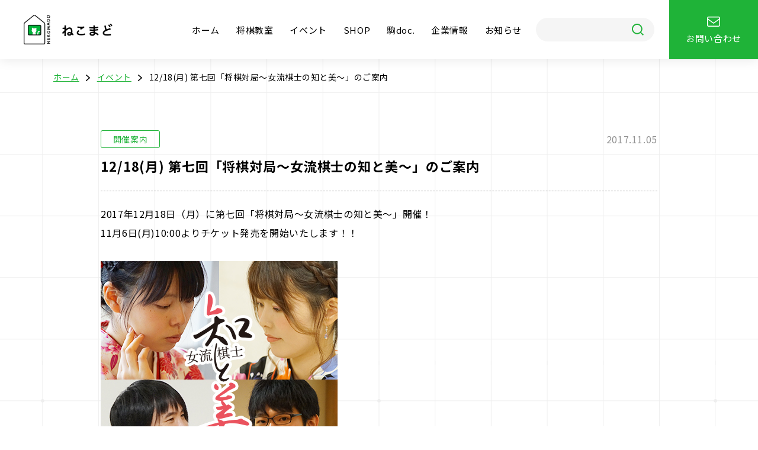

--- FILE ---
content_type: text/html; charset=UTF-8
request_url: https://nekomado.com/event/9691/
body_size: 30608
content:

<!DOCTYPE html>
<html lang="ja">
<head>
  <meta charset="UTF-8">
  <meta name="viewport" content="width=device-width, initial-scale=1.0">
  <meta http-equiv="X-UA-Compatible" content="ie=edge">
  <meta name="format-detection" content="telephone=no">

  <title>12/18(月) 第七回「将棋対局～女流棋士の知と美～」のご案内 ｜ 株式会社ねこまど</title>
  <meta name="description" content="将棋をもっと楽しく親しみやすく世界へ">
  <meta name="keywords" content="">
  <meta name="author" content="">

  <!-- Favicon -->
  <link rel="apple-touch-icon" sizes="180x180" href="/wp/wp-content/themes/nekomado/assets/img/favicon/apple-touch-icon.png">
  <link rel="icon" type="image/png" sizes="32x32" href="/wp/wp-content/themes/nekomado/assets/img/favicon/favicon-32x32.png">
  <link rel="icon" type="image/png" sizes="16x16" href="/wp/wp-content/themes/nekomado/assets/img/favicon/favicon-16x16.png">
  <link rel="manifest" href="/wp/wp-content/themes/nekomado/assets/img/favicon/site.webmanifest">
  <link rel="mask-icon" href="/wp/wp-content/themes/nekomado/assets/img/favicon/safari-pinned-tab.svg" color="#00b338">
  <link rel="shortcut icon" href="/wp/wp-content/themes/nekomado/assets/img/favicon/favicon.ico">
  <meta name="msapplication-TileColor" content="#00b338">
  <meta name="msapplication-config" content="/wp/wp-content/themes/nekomado/assets/img/favicon/browserconfig.xml">
  <meta name="theme-color" content="#00b338">

  <!-- Twitter Card data -->
  <meta name="twitter:card" content="summary_large_image">
  <meta name="twitter:title" content="12/18(月) 第七回「将棋対局～女流棋士の知と美～」のご案内 ｜ 株式会社ねこまど">
  <meta name="twitter:image:src" content="">

  <!-- Open Graph data -->
  <meta property="og:title" content="12/18(月) 第七回「将棋対局～女流棋士の知と美～」のご案内 ｜ 株式会社ねこまど">
  <meta property="og:description" content="将棋をもっと楽しく親しみやすく世界へ">
  <meta property="og:type" content="website">
  <meta property="og:url" content="https://nekomado.com">
  <meta property="og:image" content="">
  <meta property="og:image:width" content="1200">
  <meta property="og:image:height" content="630">
  <meta property="og:site_name" content="株式会社ねこまど">

  <link rel="preconnect" href="https://fonts.googleapis.com">
  <link rel="preconnect" href="https://fonts.gstatic.com" crossorigin>
  <link href="https://fonts.googleapis.com/css2?family=Noto+Sans+JP:wght@400;700&family=Roboto:wght@400;700&display=swap" rel="stylesheet">
  <link rel="stylesheet" href="https://nekomado.com/wp/wp-content/themes/nekomado/assets/css/tailwind.css">
    <link rel="stylesheet" href="https://nekomado.com/wp/wp-content/themes/nekomado/assets/css/main.css">
      
  <link rel='dns-prefetch' href='//www.googletagmanager.com' />
<link rel='stylesheet' id='wp-block-library-css' href='https://nekomado.com/wp/wp-includes/css/dist/block-library/style.min.css?ver=6.4.7' type='text/css' media='all' />
<style id='classic-theme-styles-inline-css' type='text/css'>
/*! This file is auto-generated */
.wp-block-button__link{color:#fff;background-color:#32373c;border-radius:9999px;box-shadow:none;text-decoration:none;padding:calc(.667em + 2px) calc(1.333em + 2px);font-size:1.125em}.wp-block-file__button{background:#32373c;color:#fff;text-decoration:none}
</style>
<style id='global-styles-inline-css' type='text/css'>
body{--wp--preset--color--black: #000000;--wp--preset--color--cyan-bluish-gray: #abb8c3;--wp--preset--color--white: #ffffff;--wp--preset--color--pale-pink: #f78da7;--wp--preset--color--vivid-red: #cf2e2e;--wp--preset--color--luminous-vivid-orange: #ff6900;--wp--preset--color--luminous-vivid-amber: #fcb900;--wp--preset--color--light-green-cyan: #7bdcb5;--wp--preset--color--vivid-green-cyan: #00d084;--wp--preset--color--pale-cyan-blue: #8ed1fc;--wp--preset--color--vivid-cyan-blue: #0693e3;--wp--preset--color--vivid-purple: #9b51e0;--wp--preset--gradient--vivid-cyan-blue-to-vivid-purple: linear-gradient(135deg,rgba(6,147,227,1) 0%,rgb(155,81,224) 100%);--wp--preset--gradient--light-green-cyan-to-vivid-green-cyan: linear-gradient(135deg,rgb(122,220,180) 0%,rgb(0,208,130) 100%);--wp--preset--gradient--luminous-vivid-amber-to-luminous-vivid-orange: linear-gradient(135deg,rgba(252,185,0,1) 0%,rgba(255,105,0,1) 100%);--wp--preset--gradient--luminous-vivid-orange-to-vivid-red: linear-gradient(135deg,rgba(255,105,0,1) 0%,rgb(207,46,46) 100%);--wp--preset--gradient--very-light-gray-to-cyan-bluish-gray: linear-gradient(135deg,rgb(238,238,238) 0%,rgb(169,184,195) 100%);--wp--preset--gradient--cool-to-warm-spectrum: linear-gradient(135deg,rgb(74,234,220) 0%,rgb(151,120,209) 20%,rgb(207,42,186) 40%,rgb(238,44,130) 60%,rgb(251,105,98) 80%,rgb(254,248,76) 100%);--wp--preset--gradient--blush-light-purple: linear-gradient(135deg,rgb(255,206,236) 0%,rgb(152,150,240) 100%);--wp--preset--gradient--blush-bordeaux: linear-gradient(135deg,rgb(254,205,165) 0%,rgb(254,45,45) 50%,rgb(107,0,62) 100%);--wp--preset--gradient--luminous-dusk: linear-gradient(135deg,rgb(255,203,112) 0%,rgb(199,81,192) 50%,rgb(65,88,208) 100%);--wp--preset--gradient--pale-ocean: linear-gradient(135deg,rgb(255,245,203) 0%,rgb(182,227,212) 50%,rgb(51,167,181) 100%);--wp--preset--gradient--electric-grass: linear-gradient(135deg,rgb(202,248,128) 0%,rgb(113,206,126) 100%);--wp--preset--gradient--midnight: linear-gradient(135deg,rgb(2,3,129) 0%,rgb(40,116,252) 100%);--wp--preset--font-size--small: 13px;--wp--preset--font-size--medium: 20px;--wp--preset--font-size--large: 36px;--wp--preset--font-size--x-large: 42px;--wp--preset--spacing--20: 0.44rem;--wp--preset--spacing--30: 0.67rem;--wp--preset--spacing--40: 1rem;--wp--preset--spacing--50: 1.5rem;--wp--preset--spacing--60: 2.25rem;--wp--preset--spacing--70: 3.38rem;--wp--preset--spacing--80: 5.06rem;--wp--preset--shadow--natural: 6px 6px 9px rgba(0, 0, 0, 0.2);--wp--preset--shadow--deep: 12px 12px 50px rgba(0, 0, 0, 0.4);--wp--preset--shadow--sharp: 6px 6px 0px rgba(0, 0, 0, 0.2);--wp--preset--shadow--outlined: 6px 6px 0px -3px rgba(255, 255, 255, 1), 6px 6px rgba(0, 0, 0, 1);--wp--preset--shadow--crisp: 6px 6px 0px rgba(0, 0, 0, 1);}:where(.is-layout-flex){gap: 0.5em;}:where(.is-layout-grid){gap: 0.5em;}body .is-layout-flow > .alignleft{float: left;margin-inline-start: 0;margin-inline-end: 2em;}body .is-layout-flow > .alignright{float: right;margin-inline-start: 2em;margin-inline-end: 0;}body .is-layout-flow > .aligncenter{margin-left: auto !important;margin-right: auto !important;}body .is-layout-constrained > .alignleft{float: left;margin-inline-start: 0;margin-inline-end: 2em;}body .is-layout-constrained > .alignright{float: right;margin-inline-start: 2em;margin-inline-end: 0;}body .is-layout-constrained > .aligncenter{margin-left: auto !important;margin-right: auto !important;}body .is-layout-constrained > :where(:not(.alignleft):not(.alignright):not(.alignfull)){max-width: var(--wp--style--global--content-size);margin-left: auto !important;margin-right: auto !important;}body .is-layout-constrained > .alignwide{max-width: var(--wp--style--global--wide-size);}body .is-layout-flex{display: flex;}body .is-layout-flex{flex-wrap: wrap;align-items: center;}body .is-layout-flex > *{margin: 0;}body .is-layout-grid{display: grid;}body .is-layout-grid > *{margin: 0;}:where(.wp-block-columns.is-layout-flex){gap: 2em;}:where(.wp-block-columns.is-layout-grid){gap: 2em;}:where(.wp-block-post-template.is-layout-flex){gap: 1.25em;}:where(.wp-block-post-template.is-layout-grid){gap: 1.25em;}.has-black-color{color: var(--wp--preset--color--black) !important;}.has-cyan-bluish-gray-color{color: var(--wp--preset--color--cyan-bluish-gray) !important;}.has-white-color{color: var(--wp--preset--color--white) !important;}.has-pale-pink-color{color: var(--wp--preset--color--pale-pink) !important;}.has-vivid-red-color{color: var(--wp--preset--color--vivid-red) !important;}.has-luminous-vivid-orange-color{color: var(--wp--preset--color--luminous-vivid-orange) !important;}.has-luminous-vivid-amber-color{color: var(--wp--preset--color--luminous-vivid-amber) !important;}.has-light-green-cyan-color{color: var(--wp--preset--color--light-green-cyan) !important;}.has-vivid-green-cyan-color{color: var(--wp--preset--color--vivid-green-cyan) !important;}.has-pale-cyan-blue-color{color: var(--wp--preset--color--pale-cyan-blue) !important;}.has-vivid-cyan-blue-color{color: var(--wp--preset--color--vivid-cyan-blue) !important;}.has-vivid-purple-color{color: var(--wp--preset--color--vivid-purple) !important;}.has-black-background-color{background-color: var(--wp--preset--color--black) !important;}.has-cyan-bluish-gray-background-color{background-color: var(--wp--preset--color--cyan-bluish-gray) !important;}.has-white-background-color{background-color: var(--wp--preset--color--white) !important;}.has-pale-pink-background-color{background-color: var(--wp--preset--color--pale-pink) !important;}.has-vivid-red-background-color{background-color: var(--wp--preset--color--vivid-red) !important;}.has-luminous-vivid-orange-background-color{background-color: var(--wp--preset--color--luminous-vivid-orange) !important;}.has-luminous-vivid-amber-background-color{background-color: var(--wp--preset--color--luminous-vivid-amber) !important;}.has-light-green-cyan-background-color{background-color: var(--wp--preset--color--light-green-cyan) !important;}.has-vivid-green-cyan-background-color{background-color: var(--wp--preset--color--vivid-green-cyan) !important;}.has-pale-cyan-blue-background-color{background-color: var(--wp--preset--color--pale-cyan-blue) !important;}.has-vivid-cyan-blue-background-color{background-color: var(--wp--preset--color--vivid-cyan-blue) !important;}.has-vivid-purple-background-color{background-color: var(--wp--preset--color--vivid-purple) !important;}.has-black-border-color{border-color: var(--wp--preset--color--black) !important;}.has-cyan-bluish-gray-border-color{border-color: var(--wp--preset--color--cyan-bluish-gray) !important;}.has-white-border-color{border-color: var(--wp--preset--color--white) !important;}.has-pale-pink-border-color{border-color: var(--wp--preset--color--pale-pink) !important;}.has-vivid-red-border-color{border-color: var(--wp--preset--color--vivid-red) !important;}.has-luminous-vivid-orange-border-color{border-color: var(--wp--preset--color--luminous-vivid-orange) !important;}.has-luminous-vivid-amber-border-color{border-color: var(--wp--preset--color--luminous-vivid-amber) !important;}.has-light-green-cyan-border-color{border-color: var(--wp--preset--color--light-green-cyan) !important;}.has-vivid-green-cyan-border-color{border-color: var(--wp--preset--color--vivid-green-cyan) !important;}.has-pale-cyan-blue-border-color{border-color: var(--wp--preset--color--pale-cyan-blue) !important;}.has-vivid-cyan-blue-border-color{border-color: var(--wp--preset--color--vivid-cyan-blue) !important;}.has-vivid-purple-border-color{border-color: var(--wp--preset--color--vivid-purple) !important;}.has-vivid-cyan-blue-to-vivid-purple-gradient-background{background: var(--wp--preset--gradient--vivid-cyan-blue-to-vivid-purple) !important;}.has-light-green-cyan-to-vivid-green-cyan-gradient-background{background: var(--wp--preset--gradient--light-green-cyan-to-vivid-green-cyan) !important;}.has-luminous-vivid-amber-to-luminous-vivid-orange-gradient-background{background: var(--wp--preset--gradient--luminous-vivid-amber-to-luminous-vivid-orange) !important;}.has-luminous-vivid-orange-to-vivid-red-gradient-background{background: var(--wp--preset--gradient--luminous-vivid-orange-to-vivid-red) !important;}.has-very-light-gray-to-cyan-bluish-gray-gradient-background{background: var(--wp--preset--gradient--very-light-gray-to-cyan-bluish-gray) !important;}.has-cool-to-warm-spectrum-gradient-background{background: var(--wp--preset--gradient--cool-to-warm-spectrum) !important;}.has-blush-light-purple-gradient-background{background: var(--wp--preset--gradient--blush-light-purple) !important;}.has-blush-bordeaux-gradient-background{background: var(--wp--preset--gradient--blush-bordeaux) !important;}.has-luminous-dusk-gradient-background{background: var(--wp--preset--gradient--luminous-dusk) !important;}.has-pale-ocean-gradient-background{background: var(--wp--preset--gradient--pale-ocean) !important;}.has-electric-grass-gradient-background{background: var(--wp--preset--gradient--electric-grass) !important;}.has-midnight-gradient-background{background: var(--wp--preset--gradient--midnight) !important;}.has-small-font-size{font-size: var(--wp--preset--font-size--small) !important;}.has-medium-font-size{font-size: var(--wp--preset--font-size--medium) !important;}.has-large-font-size{font-size: var(--wp--preset--font-size--large) !important;}.has-x-large-font-size{font-size: var(--wp--preset--font-size--x-large) !important;}
.wp-block-navigation a:where(:not(.wp-element-button)){color: inherit;}
:where(.wp-block-post-template.is-layout-flex){gap: 1.25em;}:where(.wp-block-post-template.is-layout-grid){gap: 1.25em;}
:where(.wp-block-columns.is-layout-flex){gap: 2em;}:where(.wp-block-columns.is-layout-grid){gap: 2em;}
.wp-block-pullquote{font-size: 1.5em;line-height: 1.6;}
</style>
<script type="text/javascript" src="https://nekomado.com/wp/wp-includes/js/jquery/jquery.min.js?ver=3.7.1" id="jquery-core-js"></script>
<script type="text/javascript" src="https://nekomado.com/wp/wp-includes/js/jquery/jquery-migrate.min.js?ver=3.4.1" id="jquery-migrate-js"></script>

<!-- Google Analytics snippet added by Site Kit -->
<script type="text/javascript" src="https://www.googletagmanager.com/gtag/js?id=UA-59500036-6" id="google_gtagjs-js" async></script>
<script type="text/javascript" id="google_gtagjs-js-after">
/* <![CDATA[ */
window.dataLayer = window.dataLayer || [];function gtag(){dataLayer.push(arguments);}
gtag('set', 'linker', {"domains":["nekomado.com"]} );
gtag("js", new Date());
gtag("set", "developer_id.dZTNiMT", true);
gtag("config", "UA-59500036-6", {"anonymize_ip":true});
gtag("config", "G-7CR3LGX99C");
/* ]]> */
</script>

<!-- End Google Analytics snippet added by Site Kit -->
<link rel="https://api.w.org/" href="https://nekomado.com/wp-json/" /><link rel="alternate" type="application/json" href="https://nekomado.com/wp-json/wp/v2/cp_event/9691" /><link rel="canonical" href="https://nekomado.com/event/9691/" />
<link rel="alternate" type="application/json+oembed" href="https://nekomado.com/wp-json/oembed/1.0/embed?url=https%3A%2F%2Fnekomado.com%2Fevent%2F9691%2F" />
<link rel="alternate" type="text/xml+oembed" href="https://nekomado.com/wp-json/oembed/1.0/embed?url=https%3A%2F%2Fnekomado.com%2Fevent%2F9691%2F&#038;format=xml" />
<meta name="generator" content="Site Kit by Google 1.46.0" />
<!-- BEGIN: WP Social Bookmarking Light HEAD -->



<style type="text/css">
    .wp_social_bookmarking_light{
    border: 0 !important;
    padding: 10px 0 20px 0 !important;
    margin: 0 !important;
}
.wp_social_bookmarking_light div{
    float: left !important;
    border: 0 !important;
    padding: 0 !important;
    margin: 0 5px 0px 0 !important;
    min-height: 30px !important;
    line-height: 18px !important;
    text-indent: 0 !important;
}
.wp_social_bookmarking_light img{
    border: 0 !important;
    padding: 0;
    margin: 0;
    vertical-align: top !important;
}
.wp_social_bookmarking_light_clear{
    clear: both !important;
}
#fb-root{
    display: none;
}
.wsbl_facebook_like iframe{
    max-width: none !important;
}
.wsbl_pinterest a{
    border: 0px !important;
}
</style>
<!-- END: WP Social Bookmarking Light HEAD -->
<style type="text/css">.broken_link, a.broken_link {
	text-decoration: line-through;
}</style></head>
<body class="single ">

<header class="header">
  <div class="header__inner">
    <a href="/" class="header__logo">
      <img src="https://nekomado.com/wp/wp-content/themes/nekomado/assets/img/common/logo.png" alt="ねこまど">
    </a>
    <button type="button" class="header__ham" data-ham>
      <img src="https://nekomado.com/wp/wp-content/themes/nekomado/assets/img/common/icon_ham.svg" alt="MENU">
      <img src="https://nekomado.com/wp/wp-content/themes/nekomado/assets/img/common/icon_ham_close.svg" alt="CLOSE">
    </button>
    <nav class="header__nav">
      <ul class="header__list">
        <li class="header__item"><a href="/">ホーム</a></li>
        <li class="header__item"><a href="/school/">将棋教室</a></li>
        <li class="header__item"><a href="/event/">イベント</a></li>
        <li class="header__item"><a href="https://store.shopping.yahoo.co.jp/nekomadoshop/" target="_blank" rel="noopener">SHOP</a></li>
        <li class="header__item"><a href="/komadoc/">駒doc.</a></li>
        <li class="header__item"><a href="/company/">企業情報</a></li>
        <li class="header__item"><a href="/news/">お知らせ</a></li>
        <li class="header__item header__item--search">
          <form method="get" action="/" class="search-form" data-search-form>
            <input type="text" name="s" class="search-form__input" value="">
            <button type="submit" class="search-form__button"></button>
          </form><!-- /.search-form -->
        </li>
        <li class="header__item header__item--contact">
          <a href="/contact/">
            <svg xmlns="http://www.w3.org/2000/svg" width="21.441" height="17.539" viewBox="0 0 21.441 17.539">
              <g data-name="Group 8896" transform="translate(-495.038 -1321.25)">
                <rect width="19.927" height="16.039" rx="2" transform="translate(495.803 1322)" fill="none" stroke="#fff" stroke-linejoin="round" stroke-width="1.5"/>
                <path d="M6,18l10.235,7.848L26.47,18" transform="translate(489.494 1306.907)" fill="none" stroke="#fff" stroke-linejoin="round" stroke-width="1.5"/>
              </g>
            </svg>
            <span>お問い合わせ</span>
          </a>
        </li>
      </ul>
    </nav>
  </div>
</header><!-- /.header -->


<div class="bread">
  <div class="container">
    <ol class="bread__list">
            <li class="bread__item"><a href="/">ホーム</a></li>
            
            <li class="bread__item"><a href="/event/">イベント</a></li>
      
      
      <li class="bread__item"><a href="https://nekomado.com/event/9691/">12/18(月) 第七回「将棋対局～女流棋士の知と美～」のご案内</a></li>
    </ol>
  </div>
</div><!-- /.bread -->

<article class="post">
  <div class="container-small">
    <header class="post__header">
      <div class="post__meta">
        <div class="post__category">開催案内</div>
        <div class="post__date">2017.11.05</div>
      </div>
      <h1 class="post__ttl">12/18(月) 第七回「将棋対局～女流棋士の知と美～」のご案内</h1>
    </header>
    <div class="post__content">
      <div class="free-area free-area--p-nomargin">
        <p>2017年12月18日（月）に第七回「将棋対局～女流棋士の知と美～」開催！<br />
11月6日(月)10:00よりチケット発売を開始いたします！！<br />
&nbsp;</p>
<p><img fetchpriority="high" decoding="async" alt="" class="pict" height="400" src="/wp/wp-content/uploads/2021/10/20171018_1806539.jpg" width="400" /></p>
<p>&nbsp;</p>
<p>第七回「将棋対局～女流棋士の知と美～」</p>
<p>日時：2017年12月18日（月）18時開場　19時開演</p>
<p>会場 : 紀伊國屋ホール 紀伊國屋書店新宿本店4階<br />
（JR新宿駅東口より徒歩5分、新宿三丁目駅 B7出口）</p>
<p>内容 : 公開対局、トークショー、サイン会、写真撮影会ほか</p>
<p>特選対局 : 里見咲紀女流初段 山口絵美菜女流1級<br />
解説 : 佐藤天彦名人 斎藤慎太郎七段<br />
司会：戸塚貴久子（圭三プロダクション）<br />
総合プロデューサー：遠山雄亮五段、北尾まどか女流二段</p>
<p>
主催 : 紀伊國屋書店</p>
<p>協賛：小学館</p>
<p>協力：エトヴォス、左海醤油工業、白瀧呉服店、吉田将棋盤店（※五十音順）</p>
<p>後援：日本将棋連盟<br />
企画 : シンクロ、ねこまど</p>
<p>
【チケット販売】（全席指定）</p>
<p>プレミアムシート：15,000円（税込）◆限定20席</p>
<p>女性専用シート：5,000円（税込）◆限定20席</p>
<p>通常シート：一般 3,500円（税込）学生割引 3,000円（税込）　<br />
※学生の方は身分証明書を当日受付にてご提示ください。</p>
<p>※プレミアムシート、女性専用シートはキノチケオンラインまたは</p>
<p>　キノチケットカウンターでのお取り扱いとなります。</p>
<p>&nbsp;</p>
<p>◆プレミアムシート特典</p>
<p>前列指定席</p>
<p>17:00先行入場</p>
<p>物販ブースでの先行購入</p>
<p>出演棋士連署サイン色紙1枚</p>
<p>ステージでの出演棋士との記念撮影</p>
<p>ステージ、バックステージ見学（開演前）</p>
<p>サイン会、撮影会優先参加権</p>
<p>&nbsp;</p>
<p>◆女性専用シート特典</p>
<p>中央通路側女性専用エリア指定席</p>
<p>17:30先行入場</p>
<p>物販ブースでの先行購入</p>
<p>ステージ、バックステージ見学（開演前）</p>
<p>サイン会、撮影会優先参加権（※プレミアムシートのお客様の次のご案内となります）</p>
<p>&nbsp;</p>
<p>＜タイムスケジュール＞<br />
17：00　　プレミアムシート先行入場、物販ブースOPEN<br />
17：30　　女性専用シート先行入場、サイン会開始<br />
18：00　　ロビー開場<br />
18：30　　ホール開場、サイン会終了<br />
19：00　　開演（途中約10分間の休憩あり）<br />
21：00　　ステージイベント終了、撮影会開始<br />
21：10　　物販ブースCLOSE（予定）<br />
21：30　　撮影会終了<br />
&nbsp;</p>
<p>＜サイン会＞　17:30～18:30<br />
開演前、ロビーにて出演棋士4名によるサイン会を行います。<br />
チケットの種別ごとに　</p>
<p><u>1、プレミアムシート</u></p>
<p><u>2、女性専用シート</u></p>
<p><u>3、一般</u></p>
<p>の順番でご案内いたします。<br />
ご希望の方はスタッフの案内に従い、棋士毎に分かれた待機列にお並びください。</p>
<p>スタッフよりサイン引換券をお渡しいたします。</p>
<p>揮毫の文字を下表より1点ご選択ください。<br />
開演までの限られた時間で行うため、<u>棋士一名につき限定20枚</u>とさせていただきます。<br />
数に限りがございますので予めご了承ください。</p>
<p>物販ブースにて揮毫済みの色紙を販売しております。<br />
&nbsp;</p>
<table border="1" cellpadding="1" cellspacing="1" style="width:500px;">
<thead>
<tr>
<th scope="col" style="width: 148px;">棋士名</th>
<th scope="col" style="width: 343px;">揮毫</th>
</tr>
</thead>
<tbody>
<tr>
<td style="width: 148px;">里見咲紀女流初段</td>
<td style="width: 343px;">心華、洗心、残心</td>
</tr>
<tr>
<td style="width: 148px;">山口絵美菜女流1級</td>
<td style="width: 343px;">駑馬十駕、破天荒解、炉火純青、冬夏青々</td>
</tr>
<tr>
<td style="width: 148px;">佐藤天彦名人</td>
<td style="width: 343px;">王道、古色古香、一期初心、清心</td>
</tr>
<tr>
<td style="width: 148px;">斎藤慎太郎七段</td>
<td style="width: 343px;">意気自如、雲中白鶴、知と美</td>
</tr>
</tbody>
</table>
<p>&nbsp;</p>
<p>サイン会料金<br />
・色紙　 3000円<br />
・扇子　12000円<br />
・名人揮毫色紙　 4000円　<br />
・名人揮毫扇子　16000円　</p>
<p>&nbsp;</p>
<p><span style="color:#FF0000;">※サイン引換券は1回につき1枚のみとさせていただきます。<br />
複数枚ご希望の方は、再度列にお並びください。</span><br />
&nbsp;</p>
<p>連署色紙、連署扇子は事前に揮毫いただいたものを物販ブースにて数量限定で販売いたします。<br />
・連署（里見女流初段＆山口女流1級）色紙　4000円　扇子　16000円<br />
・連署（佐藤名人＆斎藤七段）色紙　5000円　扇子　20000円<br />
&nbsp;</p>
<p>&nbsp;</p>
<p>＜撮影会＞　21:00～21:30（予定）<br />
ステージイベント終了後、ロビーにて撮影会を行います。物販ブースにて撮影チケットを予めご購入ください。</p>
<p>チケットの種別ごとに　</p>
<p><u>1、プレミアムシート</u></p>
<p><u>2、女性専用シート</u></p>
<p><u>3、一般</u>　</p>
<p>の順番でご案内いたします。<br />
スペースが限られております。番号を呼ばれるまで、なるべくお座席でお待ちください。<br />
<strong>撮影会　一枚　1000円</strong>　　※下記(1)(2)いずれかのペアとご一緒に撮影<br />
<strong>（1）里見咲紀女流初段＆山口絵美菜女流1級　（2）佐藤天彦名人＆斎藤慎太郎七段</strong></p>
<p>ポラロイドカメラでの撮影か、お客様ご持参のカメラ・スマートフォン・携帯電話等での撮影のどちらかとなります。</p>
<p>スタッフにお伝えください。</p>
<p>※限られた時間で行うため、<u>各ペアにつき限定50枚</u>とさせていただきます。</p>
<p>
＜オンライン予約＞<br />
キノチケオンライン　<a href="https://www.kinokuniya.co.jp" target="_blank" rel="noopener">https://www.kinokuniya.co.jp/c/label/ticket.html</a>　(24時間受付）</p>
<p>&nbsp;</p>
<p>＜店頭販売＞<br />
キノチケットカウンター（新宿本店5階/10：00-18：30）<br />
ねこまど将棋教室四ツ谷本校</p>
<p>（新宿区四谷2-3-6　パルム四谷4階/平日10：00-18：00）</p>
<p>東京将棋会館（1階販売部/10：00-17：00）</p>
<p>
【お問い合わせ】<br />
・紀伊國屋ホール TEL：03-3354-0141（10：00-18：30）<br />
・ねこまど TEL：03-6380-4798（10：00-18：00）<br />
☆最新情報はコチラから☆<br />
公式Twitter　<a href="https://twitter.com/shogi_taikyoku" target="_blank" rel="noopener">@shogi_taikyoku</a><br />
Facebook<a href="https://www.facebook.com/shogi.taikyoku" target="_blank" rel="noopener">「将棋対局～女流棋士の知と美」facebookページ</a></p>
<p>&nbsp;</p>
<p><a href="/wp/wp-content/uploads/2021/10/20171018_1806488.jpg"><img decoding="async" alt="" class="pict" height="210" src="/wp/wp-content/uploads/2021/10/20171018_1806488.jpg" width="140" /></a><a href="/wp/wp-content/uploads/2021/10/20171018_1806487.jpg"><img decoding="async" alt="" class="pict" height="210" src="/wp/wp-content/uploads/2021/10/20171018_1806487.jpg" width="155" /></a></p>
<p>&nbsp;</p>
<div class='wp_social_bookmarking_light'>
            <div class="wsbl_twitter"><a href="https://twitter.com/share" class="twitter-share-button" data-url="https://nekomado.com/event/9691/" data-text="12/18(月) 第七回「将棋対局～女流棋士の知と美～」のご案内" data-via="Nekomado_Co" data-size="large" data-lang="ja">Tweet</a></div>
    </div>
<br class='wp_social_bookmarking_light_clear' />
      </div><!-- /.free-area -->
    </div>
    <div class="post__action">
      <a href="../" class="btn-secondary"><span>一覧に戻る</span></a>
    </div>
  </div><!-- /.container-small -->
</article><!-- /.post -->



<footer class="footer">
  <button class="footer__gotop" type="button" data-gotop>
    <img src="https://nekomado.com/wp/wp-content/themes/nekomado/assets/img/common/icon_gotop.svg" alt="PAGE TOP">
  </button>
  <div class="container">
    <div class="footer__top">
      <a href="/" class="footer__logo">
        <img src="https://nekomado.com/wp/wp-content/themes/nekomado/assets/img/common/logo.png" alt="ねこまど">
      </a>
      <nav class="footer__nav">
        <ul class="footer__list">
          <li class="footer__item"><a href="/">ホーム</a></li>
          <li class="footer__item"><a href="/school/">将棋教室</a></li>
          <li class="footer__item"><a href="/event/">イベント</a></li>
          <li class="footer__item"><a href="https://store.shopping.yahoo.co.jp/nekomadoshop/" target="_blank" rel="noopener">SHOP</a></li>
          <li class="footer__item"><a href="/komadoc/">駒doc.</a></li>
          <li class="footer__item"><a href="/company/">企業情報</a></li>
          <li class="footer__item"><a href="/news/">お知らせ</a></li>
          <li class="footer__item"><a href="/contact/">お問い合わせ</a></li>
        </ul>
      </nav>
    </div>
    <div class="footer__bot">
      <ul class="footer__subnav">
        <li class="footer__subnav-item"><a href="/privacy/">プライバシーポリシー</a></li>
        <li class="footer__subnav-item"><a href="/product/">商品開発・提携実績</a></li>
        <li class="footer__subnav-item"><a href="/faq/">よくあるご質問</a></li>
      </ul>
      <div class="footer__address">
        <p>
          <strong>株式会社 ねこまど</strong><br>
          〒160-0004 <br class="md:hidden">東京都新宿区四谷2-3-6 パルム四谷4階<br>
          TEL：03-6380-4798
        </p>
      </div>
      <div class="footer__copy">
        Copyright &copy;Nekomado Co.,Ltd.
      </div>
    </div>
  </div>
</footer><!-- /.footer -->
<script src="https://nekomado.com/wp/wp-content/themes/nekomado/assets/js/vendor.min.js"></script>
<script src="https://nekomado.com/wp/wp-content/themes/nekomado/assets/js/main.js?v=2"></script>


<!-- BEGIN: WP Social Bookmarking Light FOOTER -->
    <script>!function(d,s,id){var js,fjs=d.getElementsByTagName(s)[0],p=/^http:/.test(d.location)?'http':'https';if(!d.getElementById(id)){js=d.createElement(s);js.id=id;js.src=p+'://platform.twitter.com/widgets.js';fjs.parentNode.insertBefore(js,fjs);}}(document, 'script', 'twitter-wjs');</script>


<!-- END: WP Social Bookmarking Light FOOTER -->
<script type="text/javascript" id="toc-front-js-extra">
/* <![CDATA[ */
var tocplus = {"smooth_scroll":"1","smooth_scroll_offset":"120"};
/* ]]> */
</script>
<script type="text/javascript" src="https://nekomado.com/wp/wp-content/plugins/table-of-contents-plus/front.min.js?ver=2406" id="toc-front-js"></script>

</body>
</html>

--- FILE ---
content_type: text/css
request_url: https://nekomado.com/wp/wp-content/themes/nekomado/assets/css/main.css
body_size: 75971
content:
@charset "UTF-8";:root{--primary-default:#1fb338;--primary-300:#1fb338;--primary-500:#00792d;--secondary-200:#faf8f5;--secondary-400:#f6f4f0}*,:after,:before{-webkit-box-sizing:border-box;box-sizing:border-box;border-width:0;border-style:solid;--border-opacity:1;border-color:#cecece;border-color:rgba(206,206,206,var(--border-opacity))}html{-ms-text-size-adjust:100%;-webkit-text-size-adjust:100%;text-rendering:optimizeLegibility;-webkit-font-smoothing:antialiased}body{margin:0}h1,h2,h3,h4,h5,h6{margin:0;font-weight:400;font-size:inherit}article,aside,details,figcaption,figure,footer,header,hgroup,main,menu,nav,section,summary{display:block}img{border:0;max-width:100%;height:auto;-webkit-backface-visibility:hidden;backface-visibility:hidden;vertical-align:bottom}dd,dl,dt,ol,ul{padding:0;margin:0}li,ol{list-style:none}a{text-decoration:none;display:inline-block;color:inherit;cursor:pointer}p{margin-top:0;margin-bottom:0}input,select{font-family:inherit}button,input[type=button],input[type=reset],input[type=submit]{background:none;border:0;color:inherit;font:inherit;line-height:normal;overflow:visible;padding:0;-webkit-appearance:button;-webkit-user-select:none;-moz-user-select:none;-ms-user-select:none;cursor:pointer}button:focus{outline:0}button::-moz-focus-inner,input::-moz-focus-inner{border:0;padding:0}[role=button]{color:inherit;cursor:default;display:inline-block;text-align:center;text-decoration:none;white-space:pre;-webkit-user-select:none;-moz-user-select:none;-ms-user-select:none}@media (min-width:768px){a[href^=tel]{pointer-events:none}}.swiper-container{margin:0 auto;position:relative;overflow:hidden;list-style:none;padding:0;z-index:1}.swiper-container-no-flexbox .swiper-slide{float:left}.swiper-container-vertical>.swiper-wrapper{-webkit-box-orient:vertical;-webkit-box-direction:normal;-webkit-flex-direction:column;-ms-flex-direction:column;flex-direction:column}.swiper-wrapper{position:relative;width:100%;height:100%;z-index:1;display:-webkit-box;display:-webkit-flex;display:-ms-flexbox;display:flex;-webkit-transition-property:-webkit-transform;transition-property:-webkit-transform;-o-transition-property:transform;transition-property:transform;transition-property:transform,-webkit-transform;-webkit-box-sizing:content-box;box-sizing:content-box}.swiper-container-android .swiper-slide,.swiper-wrapper{-webkit-transform:translateZ(0);transform:translateZ(0)}.swiper-container-multirow>.swiper-wrapper{-webkit-flex-wrap:wrap;-ms-flex-wrap:wrap;flex-wrap:wrap}.swiper-container-free-mode>.swiper-wrapper{-webkit-transition-timing-function:ease-out;-o-transition-timing-function:ease-out;transition-timing-function:ease-out;margin:0 auto}.swiper-slide{-webkit-flex-shrink:0;-ms-flex-negative:0;flex-shrink:0;width:100%;height:100%;position:relative;-webkit-transition-property:-webkit-transform;transition-property:-webkit-transform;-o-transition-property:transform;transition-property:transform;transition-property:transform,-webkit-transform}.swiper-slide-invisible-blank{visibility:hidden}.swiper-container-autoheight,.swiper-container-autoheight .swiper-slide{height:auto}.swiper-container-autoheight .swiper-wrapper{-webkit-box-align:start;-webkit-align-items:flex-start;-ms-flex-align:start;align-items:flex-start;-webkit-transition-property:height,-webkit-transform;transition-property:height,-webkit-transform;-o-transition-property:transform,height;transition-property:transform,height;transition-property:transform,height,-webkit-transform}.swiper-container-3d{-webkit-perspective:1200px;perspective:1200px}.swiper-container-3d .swiper-cube-shadow,.swiper-container-3d .swiper-slide,.swiper-container-3d .swiper-slide-shadow-bottom,.swiper-container-3d .swiper-slide-shadow-left,.swiper-container-3d .swiper-slide-shadow-right,.swiper-container-3d .swiper-slide-shadow-top,.swiper-container-3d .swiper-wrapper{-webkit-transform-style:preserve-3d;transform-style:preserve-3d}.swiper-container-3d .swiper-slide-shadow-bottom,.swiper-container-3d .swiper-slide-shadow-left,.swiper-container-3d .swiper-slide-shadow-right,.swiper-container-3d .swiper-slide-shadow-top{position:absolute;left:0;top:0;width:100%;height:100%;pointer-events:none;z-index:10}.swiper-container-3d .swiper-slide-shadow-left{background-image:-o-linear-gradient(right,rgba(0,0,0,.5),rgba(0,0,0,0));background-image:-webkit-gradient(linear,right top,left top,from(rgba(0,0,0,.5)),to(rgba(0,0,0,0)));background-image:linear-gradient(270deg,rgba(0,0,0,.5),rgba(0,0,0,0))}.swiper-container-3d .swiper-slide-shadow-right{background-image:-o-linear-gradient(left,rgba(0,0,0,.5),rgba(0,0,0,0));background-image:-webkit-gradient(linear,left top,right top,from(rgba(0,0,0,.5)),to(rgba(0,0,0,0)));background-image:linear-gradient(90deg,rgba(0,0,0,.5),rgba(0,0,0,0))}.swiper-container-3d .swiper-slide-shadow-top{background-image:-o-linear-gradient(bottom,rgba(0,0,0,.5),rgba(0,0,0,0));background-image:-webkit-gradient(linear,left bottom,left top,from(rgba(0,0,0,.5)),to(rgba(0,0,0,0)));background-image:linear-gradient(0deg,rgba(0,0,0,.5),rgba(0,0,0,0))}.swiper-container-3d .swiper-slide-shadow-bottom{background-image:-o-linear-gradient(top,rgba(0,0,0,.5),rgba(0,0,0,0));background-image:-webkit-gradient(linear,left top,left bottom,from(rgba(0,0,0,.5)),to(rgba(0,0,0,0)));background-image:linear-gradient(180deg,rgba(0,0,0,.5),rgba(0,0,0,0))}.swiper-container-wp8-horizontal,.swiper-container-wp8-horizontal>.swiper-wrapper{-ms-touch-action:pan-y;touch-action:pan-y}.swiper-container-wp8-vertical,.swiper-container-wp8-vertical>.swiper-wrapper{-ms-touch-action:pan-x;touch-action:pan-x}.swiper-button-next,.swiper-button-prev{position:absolute;top:50%;width:27px;height:44px;margin-top:-22px;z-index:10;cursor:pointer;background-size:27px 44px;background-position:50%;background-repeat:no-repeat}.swiper-button-next.swiper-button-disabled,.swiper-button-prev.swiper-button-disabled{opacity:.35;cursor:auto;pointer-events:none}.swiper-button-prev,.swiper-container-rtl .swiper-button-next{background-image:url("data:image/svg+xml;charset=utf-8,%3Csvg xmlns='http://www.w3.org/2000/svg' viewBox='0 0 27 44'%3E%3Cpath d='M0 22L22 0l2.1 2.1L4.2 22l19.9 19.9L22 44 0 22z' fill='%23007aff'/%3E%3C/svg%3E");left:10px;right:auto}.swiper-button-next,.swiper-container-rtl .swiper-button-prev{background-image:url("data:image/svg+xml;charset=utf-8,%3Csvg xmlns='http://www.w3.org/2000/svg' viewBox='0 0 27 44'%3E%3Cpath d='M27 22L5 44l-2.1-2.1L22.8 22 2.9 2.1 5 0l22 22z' fill='%23007aff'/%3E%3C/svg%3E");right:10px;left:auto}.swiper-button-prev.swiper-button-white,.swiper-container-rtl .swiper-button-next.swiper-button-white{background-image:url("data:image/svg+xml;charset=utf-8,%3Csvg xmlns='http://www.w3.org/2000/svg' viewBox='0 0 27 44'%3E%3Cpath d='M0 22L22 0l2.1 2.1L4.2 22l19.9 19.9L22 44 0 22z' fill='%23fff'/%3E%3C/svg%3E")}.swiper-button-next.swiper-button-white,.swiper-container-rtl .swiper-button-prev.swiper-button-white{background-image:url("data:image/svg+xml;charset=utf-8,%3Csvg xmlns='http://www.w3.org/2000/svg' viewBox='0 0 27 44'%3E%3Cpath d='M27 22L5 44l-2.1-2.1L22.8 22 2.9 2.1 5 0l22 22z' fill='%23fff'/%3E%3C/svg%3E")}.swiper-button-prev.swiper-button-black,.swiper-container-rtl .swiper-button-next.swiper-button-black{background-image:url("data:image/svg+xml;charset=utf-8,%3Csvg xmlns='http://www.w3.org/2000/svg' viewBox='0 0 27 44'%3E%3Cpath d='M0 22L22 0l2.1 2.1L4.2 22l19.9 19.9L22 44 0 22z'/%3E%3C/svg%3E")}.swiper-button-next.swiper-button-black,.swiper-container-rtl .swiper-button-prev.swiper-button-black{background-image:url("data:image/svg+xml;charset=utf-8,%3Csvg xmlns='http://www.w3.org/2000/svg' viewBox='0 0 27 44'%3E%3Cpath d='M27 22L5 44l-2.1-2.1L22.8 22 2.9 2.1 5 0l22 22z'/%3E%3C/svg%3E")}.swiper-button-lock{display:none}.swiper-pagination{position:absolute;text-align:center;-webkit-transition:opacity .3s;-o-transition:.3s opacity;transition:opacity .3s;-webkit-transform:translateZ(0);transform:translateZ(0);z-index:10}.swiper-pagination.swiper-pagination-hidden{opacity:0}.swiper-container-horizontal>.swiper-pagination-bullets,.swiper-pagination-custom,.swiper-pagination-fraction{bottom:10px;left:0;width:100%}.swiper-pagination-bullets-dynamic{overflow:hidden;font-size:0}.swiper-pagination-bullets-dynamic .swiper-pagination-bullet{-webkit-transform:scale(.33);-ms-transform:scale(.33);transform:scale(.33);position:relative}.swiper-pagination-bullets-dynamic .swiper-pagination-bullet-active,.swiper-pagination-bullets-dynamic .swiper-pagination-bullet-active-main{-webkit-transform:scale(1);-ms-transform:scale(1);transform:scale(1)}.swiper-pagination-bullets-dynamic .swiper-pagination-bullet-active-prev{-webkit-transform:scale(.66);-ms-transform:scale(.66);transform:scale(.66)}.swiper-pagination-bullets-dynamic .swiper-pagination-bullet-active-prev-prev{-webkit-transform:scale(.33);-ms-transform:scale(.33);transform:scale(.33)}.swiper-pagination-bullets-dynamic .swiper-pagination-bullet-active-next{-webkit-transform:scale(.66);-ms-transform:scale(.66);transform:scale(.66)}.swiper-pagination-bullets-dynamic .swiper-pagination-bullet-active-next-next{-webkit-transform:scale(.33);-ms-transform:scale(.33);transform:scale(.33)}.swiper-pagination-bullet{width:8px;height:8px;display:inline-block;-webkit-border-radius:100%;border-radius:100%;background:#000;opacity:.2}button.swiper-pagination-bullet{border:none;margin:0;padding:0;-webkit-box-shadow:none;box-shadow:none;-webkit-appearance:none;-moz-appearance:none;appearance:none}.swiper-pagination-clickable .swiper-pagination-bullet{cursor:pointer}.swiper-pagination-bullet-active{opacity:1;background:#007aff}.swiper-container-vertical>.swiper-pagination-bullets{right:10px;top:50%;-webkit-transform:translate3d(0,-50%,0);transform:translate3d(0,-50%,0)}.swiper-container-vertical>.swiper-pagination-bullets .swiper-pagination-bullet{margin:6px 0;display:block}.swiper-container-vertical>.swiper-pagination-bullets.swiper-pagination-bullets-dynamic{top:50%;-webkit-transform:translateY(-50%);-ms-transform:translateY(-50%);transform:translateY(-50%);width:8px}.swiper-container-vertical>.swiper-pagination-bullets.swiper-pagination-bullets-dynamic .swiper-pagination-bullet{display:inline-block;-webkit-transition:top .2s,-webkit-transform .2s;transition:top .2s,-webkit-transform .2s;-o-transition:.2s transform,.2s top;transition:transform .2s,top .2s;transition:transform .2s,top .2s,-webkit-transform .2s}.swiper-container-horizontal>.swiper-pagination-bullets .swiper-pagination-bullet{margin:0 4px}.swiper-container-horizontal>.swiper-pagination-bullets.swiper-pagination-bullets-dynamic{left:50%;-webkit-transform:translateX(-50%);-ms-transform:translateX(-50%);transform:translateX(-50%);white-space:nowrap}.swiper-container-horizontal>.swiper-pagination-bullets.swiper-pagination-bullets-dynamic .swiper-pagination-bullet{-webkit-transition:left .2s,-webkit-transform .2s;transition:left .2s,-webkit-transform .2s;-o-transition:.2s transform,.2s left;transition:transform .2s,left .2s;transition:transform .2s,left .2s,-webkit-transform .2s}.swiper-container-horizontal.swiper-container-rtl>.swiper-pagination-bullets-dynamic .swiper-pagination-bullet{-webkit-transition:right .2s,-webkit-transform .2s;transition:right .2s,-webkit-transform .2s;-o-transition:.2s transform,.2s right;transition:transform .2s,right .2s;transition:transform .2s,right .2s,-webkit-transform .2s}.swiper-pagination-progressbar{background:rgba(0,0,0,.25);position:absolute}.swiper-pagination-progressbar .swiper-pagination-progressbar-fill{background:#007aff;position:absolute;left:0;top:0;width:100%;height:100%;-webkit-transform:scale(0);-ms-transform:scale(0);transform:scale(0);-webkit-transform-origin:left top;-ms-transform-origin:left top;transform-origin:left top}.swiper-container-rtl .swiper-pagination-progressbar .swiper-pagination-progressbar-fill{-webkit-transform-origin:right top;-ms-transform-origin:right top;transform-origin:right top}.swiper-container-horizontal>.swiper-pagination-progressbar,.swiper-container-vertical>.swiper-pagination-progressbar.swiper-pagination-progressbar-opposite{width:100%;height:4px;left:0;top:0}.swiper-container-horizontal>.swiper-pagination-progressbar.swiper-pagination-progressbar-opposite,.swiper-container-vertical>.swiper-pagination-progressbar{width:4px;height:100%;left:0;top:0}.swiper-pagination-white .swiper-pagination-bullet-active{background:#fff}.swiper-pagination-progressbar.swiper-pagination-white{background:hsla(0,0%,100%,.25)}.swiper-pagination-progressbar.swiper-pagination-white .swiper-pagination-progressbar-fill{background:#fff}.swiper-pagination-black .swiper-pagination-bullet-active{background:#000}.swiper-pagination-progressbar.swiper-pagination-black{background:rgba(0,0,0,.25)}.swiper-pagination-progressbar.swiper-pagination-black .swiper-pagination-progressbar-fill{background:#000}.swiper-pagination-lock{display:none}.swiper-scrollbar{-webkit-border-radius:10px;border-radius:10px;position:relative;-ms-touch-action:none;background:rgba(0,0,0,.1)}.swiper-container-horizontal>.swiper-scrollbar{position:absolute;left:1%;bottom:3px;z-index:50;height:5px;width:98%}.swiper-container-vertical>.swiper-scrollbar{position:absolute;right:3px;top:1%;z-index:50;width:5px;height:98%}.swiper-scrollbar-drag{height:100%;width:100%;position:relative;background:rgba(0,0,0,.5);-webkit-border-radius:10px;border-radius:10px;left:0;top:0}.swiper-scrollbar-cursor-drag{cursor:move}.swiper-scrollbar-lock{display:none}.swiper-zoom-container{width:100%;height:100%;display:-webkit-box;display:-webkit-flex;display:-ms-flexbox;display:flex;-webkit-box-pack:center;-webkit-justify-content:center;-ms-flex-pack:center;justify-content:center;-webkit-box-align:center;-webkit-align-items:center;-ms-flex-align:center;align-items:center;text-align:center}.swiper-zoom-container>canvas,.swiper-zoom-container>img,.swiper-zoom-container>svg{max-width:100%;max-height:100%;-o-object-fit:contain;object-fit:contain}.swiper-slide-zoomed{cursor:move}.swiper-lazy-preloader{width:42px;height:42px;position:absolute;left:50%;top:50%;margin-left:-21px;margin-top:-21px;z-index:10;-webkit-transform-origin:50%;-ms-transform-origin:50%;transform-origin:50%;-webkit-animation:swiper-preloader-spin 1s steps(12) infinite;animation:swiper-preloader-spin 1s steps(12) infinite}.swiper-lazy-preloader:after{display:block;content:"";width:100%;height:100%;background-image:url("data:image/svg+xml;charset=utf-8,%3Csvg viewBox='0 0 120 120' xmlns='http://www.w3.org/2000/svg' xmlns:xlink='http://www.w3.org/1999/xlink'%3E%3Cdefs%3E%3Cpath id='a' stroke='%236c6c6c' stroke-width='11' stroke-linecap='round' d='M60 7v20'/%3E%3C/defs%3E%3Cuse xlink:href='%23a' opacity='.27'/%3E%3Cuse xlink:href='%23a' opacity='.27' transform='rotate(30 60 60)'/%3E%3Cuse xlink:href='%23a' opacity='.27' transform='rotate(60 60 60)'/%3E%3Cuse xlink:href='%23a' opacity='.27' transform='rotate(90 60 60)'/%3E%3Cuse xlink:href='%23a' opacity='.27' transform='rotate(120 60 60)'/%3E%3Cuse xlink:href='%23a' opacity='.27' transform='rotate(150 60 60)'/%3E%3Cuse xlink:href='%23a' opacity='.37' transform='rotate(180 60 60)'/%3E%3Cuse xlink:href='%23a' opacity='.46' transform='rotate(210 60 60)'/%3E%3Cuse xlink:href='%23a' opacity='.56' transform='rotate(240 60 60)'/%3E%3Cuse xlink:href='%23a' opacity='.66' transform='rotate(270 60 60)'/%3E%3Cuse xlink:href='%23a' opacity='.75' transform='rotate(300 60 60)'/%3E%3Cuse xlink:href='%23a' opacity='.85' transform='rotate(330 60 60)'/%3E%3C/svg%3E");background-position:50%;background-size:100%;background-repeat:no-repeat}.swiper-lazy-preloader-white:after{background-image:url("data:image/svg+xml;charset=utf-8,%3Csvg viewBox='0 0 120 120' xmlns='http://www.w3.org/2000/svg' xmlns:xlink='http://www.w3.org/1999/xlink'%3E%3Cdefs%3E%3Cpath id='a' stroke='%23fff' stroke-width='11' stroke-linecap='round' d='M60 7v20'/%3E%3C/defs%3E%3Cuse xlink:href='%23a' opacity='.27'/%3E%3Cuse xlink:href='%23a' opacity='.27' transform='rotate(30 60 60)'/%3E%3Cuse xlink:href='%23a' opacity='.27' transform='rotate(60 60 60)'/%3E%3Cuse xlink:href='%23a' opacity='.27' transform='rotate(90 60 60)'/%3E%3Cuse xlink:href='%23a' opacity='.27' transform='rotate(120 60 60)'/%3E%3Cuse xlink:href='%23a' opacity='.27' transform='rotate(150 60 60)'/%3E%3Cuse xlink:href='%23a' opacity='.37' transform='rotate(180 60 60)'/%3E%3Cuse xlink:href='%23a' opacity='.46' transform='rotate(210 60 60)'/%3E%3Cuse xlink:href='%23a' opacity='.56' transform='rotate(240 60 60)'/%3E%3Cuse xlink:href='%23a' opacity='.66' transform='rotate(270 60 60)'/%3E%3Cuse xlink:href='%23a' opacity='.75' transform='rotate(300 60 60)'/%3E%3Cuse xlink:href='%23a' opacity='.85' transform='rotate(330 60 60)'/%3E%3C/svg%3E")}@-webkit-keyframes swiper-preloader-spin{to{-webkit-transform:rotate(1turn);transform:rotate(1turn)}}@keyframes swiper-preloader-spin{to{-webkit-transform:rotate(1turn);transform:rotate(1turn)}}.swiper-container .swiper-notification{position:absolute;left:0;top:0;pointer-events:none;opacity:0;z-index:-1000}.swiper-container-fade.swiper-container-free-mode .swiper-slide{-webkit-transition-timing-function:ease-out;-o-transition-timing-function:ease-out;transition-timing-function:ease-out}.swiper-container-fade .swiper-slide{pointer-events:none;-webkit-transition-property:opacity;-o-transition-property:opacity;transition-property:opacity}.swiper-container-fade .swiper-slide .swiper-slide{pointer-events:none}.swiper-container-fade .swiper-slide-active,.swiper-container-fade .swiper-slide-active .swiper-slide-active{pointer-events:auto}.swiper-container-cube{overflow:visible}.swiper-container-cube .swiper-slide{pointer-events:none;-webkit-backface-visibility:hidden;backface-visibility:hidden;z-index:1;visibility:hidden;-webkit-transform-origin:0 0;-ms-transform-origin:0 0;transform-origin:0 0;width:100%;height:100%}.swiper-container-cube .swiper-slide .swiper-slide{pointer-events:none}.swiper-container-cube.swiper-container-rtl .swiper-slide{-webkit-transform-origin:100% 0;-ms-transform-origin:100% 0;transform-origin:100% 0}.swiper-container-cube .swiper-slide-active,.swiper-container-cube .swiper-slide-active .swiper-slide-active{pointer-events:auto}.swiper-container-cube .swiper-slide-active,.swiper-container-cube .swiper-slide-next,.swiper-container-cube .swiper-slide-next+.swiper-slide,.swiper-container-cube .swiper-slide-prev{pointer-events:auto;visibility:visible}.swiper-container-cube .swiper-slide-shadow-bottom,.swiper-container-cube .swiper-slide-shadow-left,.swiper-container-cube .swiper-slide-shadow-right,.swiper-container-cube .swiper-slide-shadow-top{z-index:0;-webkit-backface-visibility:hidden;backface-visibility:hidden}.swiper-container-cube .swiper-cube-shadow{position:absolute;left:0;bottom:0;width:100%;height:100%;background:#000;opacity:.6;-webkit-filter:blur(50px);filter:blur(50px);z-index:0}.swiper-container-flip{overflow:visible}.swiper-container-flip .swiper-slide{pointer-events:none;-webkit-backface-visibility:hidden;backface-visibility:hidden;z-index:1}.swiper-container-flip .swiper-slide .swiper-slide{pointer-events:none}.swiper-container-flip .swiper-slide-active,.swiper-container-flip .swiper-slide-active .swiper-slide-active{pointer-events:auto}.swiper-container-flip .swiper-slide-shadow-bottom,.swiper-container-flip .swiper-slide-shadow-left,.swiper-container-flip .swiper-slide-shadow-right,.swiper-container-flip .swiper-slide-shadow-top{z-index:0;-webkit-backface-visibility:hidden;backface-visibility:hidden}.swiper-container-coverflow .swiper-wrapper{-ms-perspective:1200px}@media (min-width:768px){body,html{min-width:940px}}body{font-family:Noto Sans JP,ヒラギノ角ゴシック,ヒラギノ角ゴ Pro,Hiragino Kaku Gothic Pro,游ゴシック,Yu Gothic,游ゴシック体,YuGothic,ＭＳ Ｐゴシック,MS PGothic,sans-serif;background:url(../img/common/page_bg_sp.png) 50% 0/101px auto repeat}@media (min-width:768px){body{padding-top:100px;background:url(../img/common/page_bg.svg) 50%/1366px auto no-repeat fixed}}@media (min-width:1280px){body{background-size:cover}}*{letter-spacing:.04em}.container{max-width:1140px}.container,.container-small{width:100%;margin:0 auto;position:relative;padding:0 20px}.container-small{max-width:980px}[class*=hover\:]{-webkit-transition:all .3s;-o-transition:all .3s;transition:all .3s}:focus{outline:0}@media (min-width:768px){body.top .footer{margin-top:0}}.footer{margin-top:50px;background:#fff;padding-bottom:40px;position:relative;border-top:1px solid;--border-opacity:1;border-color:#eee;border-color:rgba(238,238,238,var(--border-opacity))}@media (min-width:768px){.footer{margin-top:80px;border-top:0}}.footer__gotop{position:absolute;top:-110px;right:40px}@media (max-width:767px){.footer__gotop{display:none}}.footer__gotop img{-webkit-border-radius:50%;border-radius:50%;-webkit-box-shadow:0 0 5px rgba(0,0,0,.15);box-shadow:0 0 5px rgba(0,0,0,.15);width:70px;-webkit-transition:-webkit-transform .3s;transition:-webkit-transform .3s;-o-transition:transform .3s;transition:transform .3s;transition:transform .3s,-webkit-transform .3s}@media (min-width:768px){.footer__gotop:hover img{-webkit-transform:translateY(-10px);-ms-transform:translateY(-10px);transform:translateY(-10px)}}.footer__top{padding:25px 0}@media (min-width:768px){.footer__top{padding:45px 0;display:-webkit-box;display:-webkit-flex;display:-ms-flexbox;display:flex;-webkit-box-align:center;-webkit-align-items:center;-ms-flex-align:center;align-items:center;border-bottom:1px dashed;--border-opacity:1;border-color:#999;border-color:rgba(153,153,153,var(--border-opacity))}}.footer__logo{display:block;-webkit-transition:opacity .3s;-o-transition:opacity .3s;transition:opacity .3s;padding-bottom:25px}@media (min-width:768px){.footer__logo{padding-bottom:0}}.footer__logo img{width:150px}.footer__logo:hover{opacity:.6}.footer__logo--kids img{width:240px}@media (min-width:768px){.footer__logo--kids img{width:370px}}@media (max-width:767px){.footer__nav{border-top:1px dashed;--border-opacity:1;border-color:#999;border-color:rgba(153,153,153,var(--border-opacity))}}@media (min-width:768px){.footer__nav{margin-left:auto}}@media (max-width:767px){.footer__list{display:-ms-grid;display:grid;-ms-grid-columns:1fr 1fr;grid-template-columns:1fr 1fr;gap:0 17px}}@media (min-width:768px){.footer__list{display:-webkit-box;display:-webkit-flex;display:-ms-flexbox;display:flex;-webkit-box-align:center;-webkit-align-items:center;-ms-flex-align:center;align-items:center}}@media (min-width:768px){.footer__item:not(:last-child){margin-right:20px}}@media (max-width:767px){.footer__item a{display:-webkit-box;display:-webkit-flex;display:-ms-flexbox;display:flex;-webkit-box-align:center;-webkit-align-items:center;-ms-flex-align:center;align-items:center;height:60px;font-weight:700;border-bottom:1px solid;--border-opacity:1;border-color:#eee;border-color:rgba(238,238,238,var(--border-opacity));position:relative}.footer__item a:before{content:"";display:block;position:absolute;left:0;bottom:-1px;width:50px;height:1px;background-color:var(--primary-default)}.footer__item a:after{content:"";display:block;position:absolute;top:50%;right:0;width:8px;height:13px;background:url(../img/common/icon_arrow_green.svg) 50%/contain no-repeat;margin-top:-7px}}@media (min-width:768px){.footer__item a{padding:4px;font-size:12px;-webkit-transition:color .3s;-o-transition:color .3s;transition:color .3s}.footer__item a:hover{color:var(--primary-default)}}@media (min-width:1024px){.footer__item a{font-size:15px}}.footer__bot{font-size:14px}@media (min-width:768px){.footer__bot{display:-ms-grid;display:grid;-ms-grid-columns:1fr 1fr;grid-template-columns:1fr 1fr;padding-top:36px}}.footer__address{line-height:1.72;margin-bottom:10px}@media (min-width:768px){.footer__address{margin-bottom:0;-ms-grid-column:1;-ms-grid-column-span:1;grid-column:1/2;-ms-grid-row:1;-ms-grid-row-span:2;grid-row:1/3}}.footer__subnav{margin-bottom:34px}@media (min-width:768px){.footer__subnav{margin-bottom:0;-ms-grid-column:2;-ms-grid-column-span:1;grid-column:2/3;-ms-grid-row:1;-ms-grid-row-span:1;grid-row:1/2;display:-webkit-box;display:-webkit-flex;display:-ms-flexbox;display:flex;-webkit-box-pack:end;-webkit-justify-content:flex-end;-ms-flex-pack:end;justify-content:flex-end}}.footer__subnav-item:not(:last-child){margin-bottom:10px}@media (min-width:768px){.footer__subnav-item:not(:last-child){margin-bottom:0;margin-right:20px}}.footer__subnav-item a{font-size:16px;display:-webkit-inline-box;display:-webkit-inline-flex;display:-ms-inline-flexbox;display:inline-flex;-webkit-box-align:center;-webkit-align-items:center;-ms-flex-align:center;align-items:center;-webkit-transition:color .3s;-o-transition:color .3s;transition:color .3s}@media (min-width:768px){.footer__subnav-item a{font-size:12px}}@media (min-width:1024px){.footer__subnav-item a{font-size:14px}}.footer__subnav-item a:after{content:"";display:block;width:7px;height:10px;background:url(../img/common/icon_arrow_green.svg) 50%/cover no-repeat;margin-left:8px}@media (min-width:768px){.footer__subnav-item a:hover{color:var(--primary-default)}}@media (min-width:768px){.footer__copy{-ms-grid-column:2;-ms-grid-column-span:1;grid-column:2/3;-ms-grid-row:2;-ms-grid-row-span:1;grid-row:2/3;display:-webkit-box;display:-webkit-flex;display:-ms-flexbox;display:flex;-webkit-box-pack:end;-webkit-justify-content:flex-end;-ms-flex-pack:end;justify-content:flex-end;-webkit-box-align:end;-webkit-align-items:flex-end;-ms-flex-align:end;align-items:flex-end}}.header{height:70px;display:-webkit-box;display:-webkit-flex;display:-ms-flexbox;display:flex;-webkit-box-align:center;-webkit-align-items:center;-ms-flex-align:center;align-items:center;background:#fff;-webkit-box-shadow:0 0 10px rgba(0,0,0,.1);box-shadow:0 0 10px rgba(0,0,0,.1);z-index:10}@media (min-width:768px){.header{position:fixed;top:0;left:0;width:100%;height:100px;-webkit-box-shadow:0 0 20px rgba(0,0,0,.1);box-shadow:0 0 20px rgba(0,0,0,.1);min-width:940px}}.header__inner{width:100%;display:-webkit-box;display:-webkit-flex;display:-ms-flexbox;display:flex;-webkit-box-align:center;-webkit-align-items:center;-ms-flex-align:center;align-items:center;padding-left:20px}@media (min-width:1024px){.header__inner{padding-left:40px}}.header__logo{display:block;-webkit-transition:opacity .3s;-o-transition:opacity .3s;transition:opacity .3s}.header__logo img{width:150px}@media (min-width:768px){.header__logo img{width:120px}}@media (min-width:1280px){.header__logo img{width:150px}}.header__logo:hover{opacity:.6}.header__logo--kids img{width:240px}@media (min-width:768px){.header__logo--kids img{width:370px}}@media (max-width:767px){.header__nav{position:fixed;top:0;left:0;width:100%;height:100%;background:#fff;padding:100px 20px;opacity:0;pointer-events:none;z-index:9;-webkit-transition:opacity .6s;-o-transition:opacity .6s;transition:opacity .6s}}@media (min-width:768px){.header__nav{margin-left:auto}}.header__list{display:-webkit-box;display:-webkit-flex;display:-ms-flexbox;display:flex;-webkit-box-orient:vertical;-webkit-box-direction:normal;-webkit-flex-direction:column;-ms-flex-direction:column;flex-direction:column}@media (min-width:768px){.header__list{-webkit-box-orient:horizontal;-webkit-box-direction:normal;-webkit-flex-direction:row;-ms-flex-direction:row;flex-direction:row;-webkit-box-align:center;-webkit-align-items:center;-ms-flex-align:center;align-items:center}}@media (min-width:768px){.header__list--kids{padding-right:40px}}@media (max-width:767px){.header__item{border-top:1px solid;--border-opacity:1;border-color:#eee;border-color:rgba(238,238,238,var(--border-opacity));position:relative}.header__item:before{content:"";display:block;position:absolute;top:-1px;left:0;width:80px;height:1px;background-color:var(--primary-default)}.header__item:last-child{border-bottom:1px solid;--border-opacity:1;border-color:#eee;border-color:rgba(238,238,238,var(--border-opacity))}.header__item:last-child:after{content:"";display:block;position:absolute;bottom:-1px;left:0;width:80px;height:1px;background-color:var(--primary-default)}}@media (min-width:768px){.header__item:not(:last-child){margin-right:12px}}@media (min-width:1280px){.header__item:not(:last-child){margin-right:20px}}@media (max-width:767px){.header__item a{display:-webkit-box;display:-webkit-flex;display:-ms-flexbox;display:flex;-webkit-box-align:center;-webkit-align-items:center;-ms-flex-align:center;align-items:center;height:59px;font-size:16px;font-weight:700;position:relative}.header__item a:after{content:"";display:block;position:absolute;top:50%;right:0;width:8px;height:13px;background:url(../img/common/icon_arrow_green.svg) 50%/cover no-repeat;margin-top:-7px}}@media (min-width:768px){.header__item a{padding:4px;font-size:12px;-webkit-transition:color .3s;-o-transition:color .3s;transition:color .3s}.header__item a:hover{color:var(--primary-default)}}@media (min-width:1024px){.header__item a{font-size:14px}}@media (min-width:1280px){.header__item a{font-size:15px}}@media (max-width:767px){.header__item--contact a svg{display:none}}@media (min-width:768px){.header__item--contact{margin-left:5px}.header__item--contact a{display:-webkit-box;display:-webkit-flex;display:-ms-flexbox;display:flex;-webkit-box-orient:vertical;-webkit-box-direction:normal;-webkit-flex-direction:column;-ms-flex-direction:column;flex-direction:column;-webkit-box-align:center;-webkit-align-items:center;-ms-flex-align:center;align-items:center;-webkit-box-pack:center;-webkit-justify-content:center;-ms-flex-pack:center;justify-content:center;width:100px;height:100px;background-color:var(--primary-default);color:#fff;line-height:1;-webkit-transition:background-color .3s;-o-transition:background-color .3s;transition:background-color .3s}.header__item--contact a svg{margin-bottom:12px}.header__item--contact a:hover{background-color:var(--primary-500);color:#fff}}@media (min-width:1280px){.header__item--contact a{width:150px}}@media (max-width:767px){.header__item--search{-webkit-box-ordinal-group:0;-webkit-order:-1;-ms-flex-order:-1;order:-1;border:0;margin-bottom:40px}.header__item--search:before{content:none;display:none}}.header__ham{position:fixed;width:70px;height:70px;top:10px;right:10px;z-index:10}@media (min-width:768px){.header__ham{display:none}}.header__ham img{width:70px;-webkit-border-radius:50%;border-radius:50%;-webkit-box-shadow:0 0 5px rgba(0,0,0,.15);box-shadow:0 0 5px rgba(0,0,0,.15);-webkit-backface-visibility:hidden;backface-visibility:hidden;-webkit-transform:translateZ(0);transform:translateZ(0);position:absolute;top:0;right:0;-webkit-transition:opacity .3s;-o-transition:opacity .3s;transition:opacity .3s}.header__ham img:nth-child(2){opacity:0}html.is-menu-open{overflow:hidden}html.is-menu-open .header__nav{opacity:1;pointer-events:auto}html.is-menu-open .header__ham img:first-child{opacity:0}html.is-menu-open .header__ham img:nth-child(2){opacity:1}.search-form{position:relative}.search-form__button{display:block;position:absolute;top:10px;right:18px;z-index:1;width:20px;height:20px;background:url(../img/common/icon_search.svg) 50%/cover no-repeat}.search-form__input{--bg-opacity:1;background-color:#f5f5f5;background-color:rgba(245,245,245,var(--bg-opacity));-webkit-border-radius:20px;border-radius:20px;padding:6px 46px 6px 20px;width:100%;height:40px;font-size:16px;border:1px solid rgba(0,0,0,0);-webkit-transition:border-color .2s;-o-transition:border-color .2s;transition:border-color .2s}@media (min-width:768px){.search-form__input{-webkit-border-radius:20px;border-radius:20px;padding:10px 56px 10px 20px;width:160px;height:40px}}@media (min-width:1024px){.search-form__input{width:200px}}@media (min-width:768px){.search-form__input:focus{border-color:#000}}.search-form__input::-webkit-input-placeholder{font-size:11px;color:#b7b7b7}.search-form__input::-moz-placeholder{font-size:11px;color:#b7b7b7}.search-form__input:-ms-input-placeholder{font-size:11px;color:#b7b7b7}.search-form__input::-ms-input-placeholder{font-size:11px;color:#b7b7b7}.search-form__input::placeholder{font-size:11px;color:#b7b7b7}.bread{padding:20px 0 50px}@media (min-width:768px){.bread{padding:20px 0 80px}}.bread__list{display:-webkit-box;display:-webkit-flex;display:-ms-flexbox;display:flex;-webkit-box-align:center;-webkit-align-items:center;-ms-flex-align:center;align-items:center;overflow:auto;padding-bottom:10px;margin-bottom:-10px}.bread__item{font-size:14px;white-space:nowrap}.bread__item:not(:last-child){padding-right:15px;margin-right:15px;position:relative}.bread__item:not(:last-child):after{content:"";display:block;position:absolute;top:6px;right:-3px;width:7px;height:11px;background:url(../img/common/icon_arrow_black.svg) 50%/contain no-repeat}.bread__item a{color:var(--primary-default);text-decoration:underline;-webkit-transition:opacity .3s;-o-transition:opacity .3s;transition:opacity .3s}@media (min-width:768px){.bread__item a:hover{opacity:.6}}.bread__item:last-child a{pointer-events:none;text-decoration:none;color:#000}.btn-primary{width:200px;height:54px;display:-webkit-inline-box;display:-webkit-inline-flex;display:-ms-inline-flexbox;display:inline-flex;-webkit-box-align:center;-webkit-align-items:center;-ms-flex-align:center;align-items:center;-webkit-box-pack:center;-webkit-justify-content:center;-ms-flex-pack:center;justify-content:center;text-align:center;padding-bottom:4px;font-weight:700;color:#fff;position:relative}.btn-primary:after,.btn-primary:before{content:"";display:block;position:absolute;top:0;left:0;width:100%;height:50px;-webkit-border-radius:5px;border-radius:5px;-webkit-transition:-webkit-transform .3s;transition:-webkit-transform .3s;-o-transition:transform .3s;transition:transform .3s;transition:transform .3s,-webkit-transform .3s;will-change:transform}.btn-primary:before{background-color:var(--primary-default);z-index:1}.btn-primary:after{background-color:var(--primary-500);top:4px}.btn-primary span{display:block;width:100%;position:relative;z-index:1;-webkit-transition:-webkit-transform .3s;transition:-webkit-transform .3s;-o-transition:transform .3s;transition:transform .3s;transition:transform .3s,-webkit-transform .3s;will-change:transform}.btn-primary span:before{content:"";display:block;position:absolute;top:5px;right:10px;width:8px;height:13px;background:url(../img/common/icon_arrow.svg) 50%/contain no-repeat}@media (min-width:768px){.btn-primary:hover:before{-webkit-transform:translateY(4px);-ms-transform:translateY(4px);transform:translateY(4px)}.btn-primary:hover span{-webkit-transform:translateY(4px);-ms-transform:translateY(4px);transform:translateY(4px)}}.btn-secondary{width:200px;height:54px;display:-webkit-inline-box;display:-webkit-inline-flex;display:-ms-inline-flexbox;display:inline-flex;-webkit-box-align:center;-webkit-align-items:center;-ms-flex-align:center;align-items:center;-webkit-box-pack:center;-webkit-justify-content:center;-ms-flex-pack:center;justify-content:center;text-align:center;padding-bottom:4px;font-weight:700;color:var(--primary-default);position:relative}.btn-secondary:after,.btn-secondary:before{content:"";display:block;position:absolute;top:0;left:0;width:100%;height:50px;-webkit-border-radius:5px;border-radius:5px;-webkit-transition:-webkit-transform .3s;transition:-webkit-transform .3s;-o-transition:transform .3s;transition:transform .3s;transition:transform .3s,-webkit-transform .3s;will-change:transform}.btn-secondary:before{background:#fff;border:1px solid;border-color:var(--primary-default);z-index:1}.btn-secondary:after{background-color:var(--primary-default);top:4px}.btn-secondary span{display:block;width:100%;position:relative;z-index:1;-webkit-transition:-webkit-transform .3s;transition:-webkit-transform .3s;-o-transition:transform .3s;transition:transform .3s;transition:transform .3s,-webkit-transform .3s;will-change:transform}.btn-secondary span:before{content:"";display:block;position:absolute;top:5px;right:10px;width:8px;height:13px;background:url(../img/common/icon_arrow.svg) 50%/contain no-repeat}@media (min-width:768px){.btn-secondary:hover:before{-webkit-transform:translateY(4px);-ms-transform:translateY(4px);transform:translateY(4px)}.btn-secondary:hover span{-webkit-transform:translateY(4px);-ms-transform:translateY(4px);transform:translateY(4px)}}.free-area{line-height:2}.free-area--p-nomargin>p{margin-bottom:0}.free-area>*{margin-bottom:40px}@media (min-width:768px){.free-area>*{margin-bottom:50px}}.free-area>:last-child{margin-bottom:0}.free-area a{text-decoration:underline;color:var(--primary-default)}@media (min-width:768px){.free-area a[href^=tel]{text-decoration:none;color:inherit}}.free-area .wp-block-table{margin-bottom:40px}@media (min-width:768px){.free-area .wp-block-table{margin-bottom:50px}}.free-area .wp-block-table:last-child{margin-bottom:0}.free-area .wp-block-table table,.free-area table{width:100%;border-collapse:collapse}.free-area .wp-block-table table td,.free-area .wp-block-table table th,.free-area table td,.free-area table th{padding:20px;line-height:1.875}.free-area .wp-block-table table td,.free-area table td{background:#fff;border-top:1px solid;border-bottom:1px solid;--border-opacity:1;border-color:#cecece;border-color:rgba(206,206,206,var(--border-opacity));vertical-align:top}.free-area .wp-block-table table td:first-child,.free-area table td:first-child{background-color:var(--secondary-400);white-space:nowrap}@media (min-width:768px){.free-area .wp-block-table table td:first-child,.free-area table td:first-child{width:300px}}.free-area .wp-block-table table td a,.free-area table td a{word-break:break-all;text-decoration:underline;color:var(--primary-default)}@media (min-width:768px){.free-area .wp-block-table table td a[href^=tel],.free-area table td a[href^=tel]{text-decoration:none;color:inherit}}@media (min-width:1280px){.free-area>.wp-block-image{margin-left:-80px;margin-right:-80px}}@media (min-width:1280px){.free-area>.wp-block-image.is-resized{margin-left:0;margin-right:0}}.free-area .wp-block-image.size-full img{width:100%}.free-area .wp-block-columns{margin-bottom:40px}@media (min-width:768px){.free-area .wp-block-columns{margin-bottom:50px}}.free-area .wp-block-columns:last-child{margin-bottom:0}.free-area .wp-block-columns .wp-block-column:not(:first-child){margin-top:20px}@media (min-width:768px){.free-area .wp-block-columns .wp-block-column:not(:first-child){margin-top:0;margin-left:50px}}.free-area .wp-block-columns h4{margin-top:-.5em}.free-area h2{margin-top:30px}@media (min-width:768px){.free-area h2{margin-top:50px}}.free-area h3{margin-top:24px}@media (min-width:768px){.free-area h3{margin-top:30px}}.free-area h4{margin-top:10px}@media (min-width:768px){.free-area h4{margin-top:10px}}.free-area figure figcaption{font-size:14px;line-height:1.72;margin:14px 0 0}.free-area ul li{padding-left:16px;position:relative}.free-area ul li:before{content:"";display:block;position:absolute;top:14px;left:0;width:8px;height:8px;background-color:var(--primary-default);-webkit-border-radius:50%;border-radius:50%}.free-area ol{counter-reset:items}.free-area ol li{counter-increment:items;padding-left:34px;position:relative}.free-area ol li:before{content:"0" counter(items) ".";display:block;position:absolute;top:0;left:0;font-weight:700;color:var(--primary-default)}.free-area ol li:nth-child(n+10):before{content:counter(items) "."}@media (max-width:767px){.free-area .form{display:block;width:auto;margin:0 -20px}.free-area .form tbody,.free-area .form td,.free-area .form tr{display:block}.free-area .form td:first-child{border-bottom:0}}.free-area .form .required{padding-right:120px;position:relative}.free-area .form .required:after{content:"必須";display:-webkit-box;display:-webkit-flex;display:-ms-flexbox;display:flex;-webkit-box-align:center;-webkit-align-items:center;-ms-flex-align:center;align-items:center;-webkit-box-pack:center;-webkit-justify-content:center;-ms-flex-pack:center;justify-content:center;position:absolute;top:24px;right:20px;width:70px;height:25px;--bg-opacity:1;background-color:#c10014;background-color:rgba(193,0,20,var(--bg-opacity));color:#fff;-webkit-border-radius:2px;border-radius:2px;font-size:15px}.free-area .form input[type=email],.free-area .form input[type=tel],.free-area .form input[type=text]{font-family:inherit;font-size:inherit;width:100%;height:60px;-webkit-border-radius:4px;border-radius:4px;border:1px solid;--border-opacity:1;border-color:#cecece;border-color:rgba(206,206,206,var(--border-opacity));--bg-opacity:1;background-color:#f5f5f5;background-color:rgba(245,245,245,var(--bg-opacity));padding:1em}.free-area .form input[type=email]::-webkit-input-placeholder,.free-area .form input[type=tel]::-webkit-input-placeholder,.free-area .form input[type=text]::-webkit-input-placeholder{--text-opacity:1;color:#aaa;color:rgba(170,170,170,var(--text-opacity))}.free-area .form input[type=email]::-moz-placeholder,.free-area .form input[type=tel]::-moz-placeholder,.free-area .form input[type=text]::-moz-placeholder{--text-opacity:1;color:#aaa;color:rgba(170,170,170,var(--text-opacity))}.free-area .form input[type=email]:-ms-input-placeholder,.free-area .form input[type=tel]:-ms-input-placeholder,.free-area .form input[type=text]:-ms-input-placeholder{--text-opacity:1;color:#aaa;color:rgba(170,170,170,var(--text-opacity))}.free-area .form input[type=email]::-ms-input-placeholder,.free-area .form input[type=tel]::-ms-input-placeholder,.free-area .form input[type=text]::-ms-input-placeholder{--text-opacity:1;color:#aaa;color:rgba(170,170,170,var(--text-opacity))}.free-area .form input[type=email]::placeholder,.free-area .form input[type=tel]::placeholder,.free-area .form input[type=text]::placeholder{--text-opacity:1;color:#aaa;color:rgba(170,170,170,var(--text-opacity))}.free-area .form textarea{font-family:inherit;font-size:inherit;width:100%;min-height:200px;-webkit-border-radius:4px;border-radius:4px;border:1px solid;--border-opacity:1;border-color:#cecece;border-color:rgba(206,206,206,var(--border-opacity));--bg-opacity:1;background-color:#f5f5f5;background-color:rgba(245,245,245,var(--bg-opacity));padding:1em;resize:vertical}.free-area .form textarea::-webkit-input-placeholder{--text-opacity:1;color:#aaa;color:rgba(170,170,170,var(--text-opacity))}.free-area .form textarea::-moz-placeholder{--text-opacity:1;color:#aaa;color:rgba(170,170,170,var(--text-opacity))}.free-area .form textarea:-ms-input-placeholder{--text-opacity:1;color:#aaa;color:rgba(170,170,170,var(--text-opacity))}.free-area .form textarea::-ms-input-placeholder{--text-opacity:1;color:#aaa;color:rgba(170,170,170,var(--text-opacity))}.free-area .form textarea::placeholder{--text-opacity:1;color:#aaa;color:rgba(170,170,170,var(--text-opacity))}.free-area .form select{-webkit-appearance:none;-moz-appearance:none;appearance:none;font-family:inherit;font-size:inherit;width:auto;height:60px;-webkit-border-radius:4px;border-radius:4px;border:1px solid;--border-opacity:1;border-color:#cecece;border-color:rgba(206,206,206,var(--border-opacity));background:url(../img/common/icon_arrow_select.svg) -webkit-calc(100% - 20px) 50%/14px auto no-repeat;background:url(../img/common/icon_arrow_select.svg) calc(100% - 20px) 50%/14px auto no-repeat;--bg-opacity:1;background-color:#f5f5f5;background-color:rgba(245,245,245,var(--bg-opacity));padding:1em 2em 1em 1em}.free-area .form select::-webkit-input-placeholder{--text-opacity:1;color:#aaa;color:rgba(170,170,170,var(--text-opacity))}.free-area .form select::-moz-placeholder{--text-opacity:1;color:#aaa;color:rgba(170,170,170,var(--text-opacity))}.free-area .form select:-ms-input-placeholder{--text-opacity:1;color:#aaa;color:rgba(170,170,170,var(--text-opacity))}.free-area .form select::-ms-input-placeholder{--text-opacity:1;color:#aaa;color:rgba(170,170,170,var(--text-opacity))}.free-area .form select::placeholder{--text-opacity:1;color:#aaa;color:rgba(170,170,170,var(--text-opacity))}.free-area .form .is-error input,.free-area .form .is-error select,.free-area .form .is-error textarea{--bg-opacity:1;background-color:#ffe5e5;background-color:rgba(255,229,229,var(--bg-opacity))}.free-area .form .checkbox,.free-area .form .mwform-checkbox-field label{display:inline-block;width:-webkit-calc(50% - 10px);width:calc(50% - 10px);padding-right:10px;position:relative}.free-area .form .checkbox input,.free-area .form .mwform-checkbox-field label input{-webkit-appearance:none;-moz-appearance:none;appearance:none;width:0;opacity:0;margin:0;position:absolute}.free-area .form .checkbox input:checked+span:before,.free-area .form .mwform-checkbox-field label input:checked+span:before{opacity:0}.free-area .form .checkbox input:checked+span:after,.free-area .form .mwform-checkbox-field label input:checked+span:after{opacity:1}.free-area .form .checkbox span,.free-area .form .mwform-checkbox-field label span{display:inline-block;padding-left:22px;position:relative}.free-area .form .checkbox span:after,.free-area .form .checkbox span:before,.free-area .form .mwform-checkbox-field label span:after,.free-area .form .mwform-checkbox-field label span:before{content:"";display:block;position:absolute;top:7px;left:0;width:16px;height:16px;background:url(../img/common/icon_check.svg) 50%/auto no-repeat;-webkit-transition:opacity .2s;-o-transition:opacity .2s;transition:opacity .2s}.free-area .form .checkbox span:after,.free-area .form .mwform-checkbox-field label span:after{top:7px;left:1px;background:url(../img/common/icon_check_on.svg) 50%/auto no-repeat;opacity:0;-webkit-transition:opacity .2s;-o-transition:opacity .2s;transition:opacity .2s}.free-area .form .mwform-radio-field label,.free-area .form .radio{display:inline-block;width:-webkit-calc(50% - 10px);width:calc(50% - 10px);padding-right:10px;position:relative}.free-area .form .mwform-radio-field label input,.free-area .form .radio input{-webkit-appearance:none;-moz-appearance:none;appearance:none;width:0;opacity:0;margin:0;position:absolute}.free-area .form .mwform-radio-field label input:checked+span:before,.free-area .form .radio input:checked+span:before{opacity:0}.free-area .form .mwform-radio-field label input:checked+span:after,.free-area .form .radio input:checked+span:after{opacity:1}.free-area .form .mwform-radio-field label span,.free-area .form .radio span{display:inline-block;padding-left:26px;position:relative}.free-area .form .mwform-radio-field label span:after,.free-area .form .mwform-radio-field label span:before,.free-area .form .radio span:after,.free-area .form .radio span:before{content:"";display:block;position:absolute;top:6px;left:0;width:20px;height:20px;background:url(../img/common/icon_radio.svg) 50%/auto no-repeat;-webkit-transition:opacity .2s;-o-transition:opacity .2s;transition:opacity .2s}.free-area .form .mwform-radio-field label span:after,.free-area .form .radio span:after{background:url(../img/common/icon_radio_on.svg) 50%/auto no-repeat;opacity:0;-webkit-transition:opacity .2s;-o-transition:opacity .2s;transition:opacity .2s}.free-area .form .error{margin-top:10px;display:inline-block;font-size:14px;padding:0 10px 0 30px;--text-opacity:1;color:#c10014;color:rgba(193,0,20,var(--text-opacity));border:1px solid;-webkit-border-radius:2px;border-radius:2px;position:relative}.free-area .form .error:before{content:"";display:block;position:absolute;top:6px;left:10px;width:16px;height:14px;background:url(../img/common/icon_error.svg) 50%/contain no-repeat}.free-area .mw_wp_form_confirm .form-privacy{display:none}.free-area .form-privacy .error{margin-top:10px;display:inline-block;font-size:14px;padding:0 10px 0 30px;--text-opacity:1;color:#c10014;color:rgba(193,0,20,var(--text-opacity));border:1px solid;-webkit-border-radius:2px;border-radius:2px;position:relative}.free-area .form-privacy .error:before{content:"";display:block;position:absolute;top:6px;left:10px;width:16px;height:14px;background:url(../img/common/icon_error.svg) 50%/contain no-repeat}.free-area .form-privacy .checkbox,.free-area .form-privacy .mwform-checkbox-field label{display:inline-block;padding-right:10px;position:relative}.free-area .form-privacy .checkbox input,.free-area .form-privacy .mwform-checkbox-field label input{-webkit-appearance:none;-moz-appearance:none;appearance:none;width:0;opacity:0;margin:0;position:absolute}.free-area .form-privacy .checkbox input:checked+span:before,.free-area .form-privacy .mwform-checkbox-field label input:checked+span:before{opacity:0}.free-area .form-privacy .checkbox input:checked+span:after,.free-area .form-privacy .mwform-checkbox-field label input:checked+span:after{opacity:1}.free-area .form-privacy .checkbox>span,.free-area .form-privacy .mwform-checkbox-field label>span{display:inline-block;padding-left:22px;position:relative}.free-area .form-privacy .checkbox>span:after,.free-area .form-privacy .checkbox>span:before,.free-area .form-privacy .mwform-checkbox-field label>span:after,.free-area .form-privacy .mwform-checkbox-field label>span:before{content:"";display:block;position:absolute;top:9px;left:0;width:16px;height:16px;background:url(../img/common/icon_check.svg) 50%/auto no-repeat;-webkit-transition:opacity .2s;-o-transition:opacity .2s;transition:opacity .2s}.free-area .form-privacy .checkbox>span:after,.free-area .form-privacy .mwform-checkbox-field label>span:after{background:url(../img/common/icon_check_on.svg) 50%/auto no-repeat;opacity:0;-webkit-transition:opacity .2s;-o-transition:opacity .2s;transition:opacity .2s}.page-header{height:180px;display:-webkit-box;display:-webkit-flex;display:-ms-flexbox;display:flex;-webkit-box-align:center;-webkit-align-items:center;-ms-flex-align:center;align-items:center;position:relative}.page-header__ttl{font-size:24px;font-weight:700;position:relative;z-index:1;text-shadow:0 0 6px #fff}.page-header__img{position:absolute;top:0;left:0;width:100%;height:100%;-o-object-fit:cover;object-fit:cover;-o-object-position:center center;object-position:center center}@media (min-width:768px){.page-header__img{-o-object-position:center center;object-position:center center;font-family:"object-fit: cover; object-position: center center;"}}.free-area h2,.heading-primary{display:-webkit-box;display:-webkit-flex;display:-ms-flexbox;display:flex;-webkit-box-orient:vertical;-webkit-box-direction:normal;-webkit-flex-direction:column;-ms-flex-direction:column;flex-direction:column;-webkit-box-pack:center;-webkit-justify-content:center;-ms-flex-pack:center;justify-content:center;-webkit-box-align:center;-webkit-align-items:center;-ms-flex-align:center;align-items:center;font-size:24px;font-weight:700;position:relative;margin-bottom:30px}@media (min-width:768px){.free-area h2,.heading-primary{font-size:28px;margin-bottom:35px}}.free-area h2:before,.heading-primary:before{content:"";display:block;width:25px;height:13px;background:url(../img/common/icon_piece.svg) 50%/cover no-repeat;margin-bottom:8px}@media (min-width:768px){.free-area h2:before,.heading-primary:before{width:30px;height:15px;margin-bottom:14px}}.free-area h3,.heading-secondary{font-size:18px;font-weight:700;padding:6px 50px;position:relative;background-color:var(--secondary-400);margin-bottom:24px}@media (min-width:768px){.free-area h3,.heading-secondary{font-size:20px;margin-bottom:30px}}.free-area h3:before,.heading-secondary:before{content:"";display:block;position:absolute;top:50%;left:20px;width:20px;height:4px;margin-top:-2px;background-color:var(--primary-default)}.free-area h4,.heading-tertiary{font-size:18px;font-weight:700;padding-left:16px;margin-bottom:10px;position:relative}@media (min-width:768px){.free-area h4,.heading-tertiary{font-size:20px;margin-bottom:10px}}.free-area h4:before,.heading-tertiary:before{content:"";display:block;position:absolute;top:10px;left:0;bottom:10px;width:4px;background-color:var(--primary-default)}.wp-pagenavi{display:-webkit-box;display:-webkit-flex;display:-ms-flexbox;display:flex;-webkit-box-pack:center;-webkit-justify-content:center;-ms-flex-pack:center;justify-content:center;-webkit-box-align:center;-webkit-align-items:center;-ms-flex-align:center;align-items:center;margin-top:40px}.wp-pagenavi>a,.wp-pagenavi>span{display:-webkit-box;display:-webkit-flex;display:-ms-flexbox;display:flex;-webkit-box-align:center;-webkit-align-items:center;-ms-flex-align:center;align-items:center;-webkit-box-pack:center;-webkit-justify-content:center;-ms-flex-pack:center;justify-content:center;width:50px;height:50px;font-size:17px;font-weight:700;margin:0 5px;-webkit-border-radius:50%;border-radius:50%;border:2px solid;border-color:var(--primary-default);color:var(--primary-default);background:#fff;padding-bottom:.15em;-webkit-transition:background-color .3s,color .3s;-o-transition:background-color .3s,color .3s;transition:background-color .3s,color .3s}.wp-pagenavi>a.current,.wp-pagenavi>span.current{border:0;background:#e5e5e5;color:#727272}.wp-pagenavi>a.extend,.wp-pagenavi>span.extend{display:none}.wp-pagenavi>a.first,.wp-pagenavi>a.last,.wp-pagenavi>a.nextpostslink,.wp-pagenavi>a.previouspostslink,.wp-pagenavi>span.first,.wp-pagenavi>span.last,.wp-pagenavi>span.nextpostslink,.wp-pagenavi>span.previouspostslink{width:18px;height:18px;font-size:0;position:relative;border:0;margin:0 0 0 14px;background:rgba(0,0,0,0)}.wp-pagenavi>a.first:before,.wp-pagenavi>a.last:before,.wp-pagenavi>a.nextpostslink:before,.wp-pagenavi>a.previouspostslink:before,.wp-pagenavi>span.first:before,.wp-pagenavi>span.last:before,.wp-pagenavi>span.nextpostslink:before,.wp-pagenavi>span.previouspostslink:before{content:"";display:block;position:absolute;top:50%;left:50%;-webkit-transform:translate(-50%,-50%);-ms-transform:translate(-50%,-50%);transform:translate(-50%,-50%);width:8px;height:13px;background:url(../img/common/icon_arrow_green.svg) 50%/contain no-repeat;-webkit-transition:opacity .3s;-o-transition:opacity .3s;transition:opacity .3s}.wp-pagenavi>a.first:after,.wp-pagenavi>a.last:after,.wp-pagenavi>a.nextpostslink:after,.wp-pagenavi>a.previouspostslink:after,.wp-pagenavi>span.first:after,.wp-pagenavi>span.last:after,.wp-pagenavi>span.nextpostslink:after,.wp-pagenavi>span.previouspostslink:after{content:"";display:block;position:absolute;top:50%;left:50%;-webkit-transform:translate(-50%,-50%);-ms-transform:translate(-50%,-50%);transform:translate(-50%,-50%);width:8px;height:13px;background:url(../img/common/icon_arrow.svg) 50%/contain no-repeat;opacity:0;-webkit-transition:opacity .3s;-o-transition:opacity .3s;transition:opacity .3s}@media (min-width:768px){.wp-pagenavi>a.first:hover,.wp-pagenavi>a.last:hover,.wp-pagenavi>a.nextpostslink:hover,.wp-pagenavi>a.previouspostslink:hover,.wp-pagenavi>span.first:hover,.wp-pagenavi>span.last:hover,.wp-pagenavi>span.nextpostslink:hover,.wp-pagenavi>span.previouspostslink:hover{background:rgba(0,0,0,0)}.wp-pagenavi>a.first:hover:before,.wp-pagenavi>a.last:hover:before,.wp-pagenavi>a.nextpostslink:hover:before,.wp-pagenavi>a.previouspostslink:hover:before,.wp-pagenavi>span.first:hover:before,.wp-pagenavi>span.last:hover:before,.wp-pagenavi>span.nextpostslink:hover:before,.wp-pagenavi>span.previouspostslink:hover:before{opacity:.6}}.wp-pagenavi>a.previouspostslink,.wp-pagenavi>span.previouspostslink{margin:0 14px 0 0}.wp-pagenavi>a.previouspostslink:before,.wp-pagenavi>span.previouspostslink:before{-webkit-transform:translate(-50%,-50%) rotate(180deg);-ms-transform:translate(-50%,-50%) rotate(180deg);transform:translate(-50%,-50%) rotate(180deg);margin-left:-1px}.wp-pagenavi>a.previouspostslink:after,.wp-pagenavi>span.previouspostslink:after{-webkit-transform:translate(-50%,-50%) rotate(180deg);-ms-transform:translate(-50%,-50%) rotate(180deg);transform:translate(-50%,-50%) rotate(180deg);margin-left:-1px}.wp-pagenavi>a.last,.wp-pagenavi>span.last{margin:0 0 0 14px}.wp-pagenavi>a.last:before,.wp-pagenavi>span.last:before{width:18px;height:13px;background:url(../img/common/icon_last_green.svg) 50%/contain no-repeat}.wp-pagenavi>a.last:after,.wp-pagenavi>span.last:after{width:18px;height:13px;background:url(../img/common/icon_last.svg) 50%/contain no-repeat}.wp-pagenavi>a.first,.wp-pagenavi>span.first{margin:0 14px 0 0}.wp-pagenavi>a.first:before,.wp-pagenavi>span.first:before{width:18px;height:13px;-webkit-transform:translate(-50%,-50%) rotate(180deg);-ms-transform:translate(-50%,-50%) rotate(180deg);transform:translate(-50%,-50%) rotate(180deg);margin-left:-1px;background:url(../img/common/icon_last_green.svg) 50%/contain no-repeat}.wp-pagenavi>a.first:after,.wp-pagenavi>span.first:after{width:18px;height:13px;-webkit-transform:translate(-50%,-50%) rotate(180deg);-ms-transform:translate(-50%,-50%) rotate(180deg);transform:translate(-50%,-50%) rotate(180deg);margin-left:-1px;background:url(../img/common/icon_last.svg) 50%/contain no-repeat}@media (min-width:768px){.wp-pagenavi a:hover{background-color:var(--primary-default);color:#fff}}.event-archive{padding-bottom:80px}.event-archive__list{padding:0 16px}@media (min-width:768px){.event-archive__list{padding:0;display:-webkit-box;display:-webkit-flex;display:-ms-flexbox;display:flex;-webkit-box-pack:center;-webkit-justify-content:center;-ms-flex-pack:center;justify-content:center;-webkit-flex-wrap:wrap;-ms-flex-wrap:wrap;flex-wrap:wrap;margin:-10px}}@media (max-width:767px){.event-archive__item:not(:last-child){margin-bottom:20px}}@media (min-width:768px){.event-archive__item{padding:10px}}.top-hero{margin-bottom:45px}@media (min-width:768px){.top-hero{margin-bottom:72px}}.top-hero .swiper-container{padding-bottom:35px}@media (min-width:768px){.top-hero .swiper-container{padding-bottom:40px}}.top-hero .swiper-slide{background:50%/cover no-repeat;height:66.66vw}@media (min-width:768px){.top-hero .swiper-slide{height:400px}}.top-hero .swiper-container-horizontal>.swiper-pagination-bullets,.top-hero .swiper-pagination-custom,.top-hero .swiper-pagination-fraction{bottom:4px;line-height:1}.top-hero .swiper-pagination{display:-webkit-box;display:-webkit-flex;display:-ms-flexbox;display:flex;-webkit-box-align:center;-webkit-align-items:center;-ms-flex-align:center;align-items:center;-webkit-box-pack:center;-webkit-justify-content:center;-ms-flex-pack:center;justify-content:center;height:15px}.top-hero .swiper-pagination-bullet{opacity:1;-webkit-border-radius:5px;border-radius:5px;--bg-opacity:1;background-color:#ddd;background-color:rgba(221,221,221,var(--bg-opacity));-webkit-transition:background-color .3s,height .3s;-o-transition:background-color .3s,height .3s;transition:background-color .3s,height .3s;will-change:background-color,height}.top-hero .swiper-pagination-bullet-active{background-color:var(--primary-default);height:15px}.top-hero .swiper-pagination-bullet:hover{background-color:var(--primary-default)}.top-hero__body{position:relative}.top-hero__ttl{position:absolute;top:-200px;left:15px;font-size:18px;display:-webkit-box;display:-webkit-flex;display:-ms-flexbox;display:flex;-webkit-box-align:start;-webkit-align-items:flex-start;-ms-flex-align:start;align-items:flex-start;-webkit-box-orient:horizontal;-webkit-box-direction:reverse;-webkit-flex-direction:row-reverse;-ms-flex-direction:row-reverse;flex-direction:row-reverse;z-index:1}@media (min-width:768px){.top-hero__ttl{top:-260px;font-size:28px}}.top-hero__ttl span{width:32px;display:-webkit-inline-box;display:-webkit-inline-flex;display:-ms-inline-flexbox;display:inline-flex;-webkit-box-align:center;-webkit-align-items:center;-ms-flex-align:center;align-items:center;-webkit-writing-mode:vertical-rl;-ms-writing-mode:tb-rl;writing-mode:vertical-rl;background:#fff;padding:8px 0;margin-left:4px;position:relative;letter-spacing:.4em}@media (min-width:768px){.top-hero__ttl span{width:50px;padding:12px 0;margin-left:6px}}.top-hero__ttl span:before{content:"";display:block;position:absolute;top:2px;right:-2px;width:100%;height:100%;background:#000;z-index:-1}@media (min-width:768px){.top-hero__ttl span:before{top:3px;right:-3px}}.top-hero__ttl span:nth-child(2){margin-top:15px}@media (min-width:768px){.top-hero__ttl span:nth-child(2){margin-top:24px}}.top-hero__ttl span:nth-child(3){margin-top:30px}@media (min-width:768px){.top-hero__ttl span:nth-child(3){margin-top:48px}}.top-hero__ttl span:nth-child(4){margin-top:45px}@media (min-width:768px){.top-hero__ttl span:nth-child(4){margin-top:72px}}.top-hero__ttl strong{color:var(--primary-default);font-weight:400;letter-spacing:.4em}.top-course{position:relative;padding-bottom:35px;margin-bottom:40px}@media (min-width:768px){.top-course{padding-bottom:50px;margin-bottom:64px}}.top-course:before{content:"";display:block;position:absolute;right:0;bottom:0;left:-webkit-calc(50vw - 112px);left:calc(50vw - 112px);height:355px;background-color:var(--secondary-200)}@media (min-width:768px){.top-course:before{left:-webkit-calc(50vw - 420px);left:calc(50vw - 420px);height:180px}}.course-list{display:-webkit-box;display:-webkit-flex;display:-ms-flexbox;display:flex;-webkit-flex-wrap:wrap;-ms-flex-wrap:wrap;flex-wrap:wrap;margin:-14px -7px}@media (min-width:768px){.course-list{margin:-16px}}.course-list__item{width:50%;padding:14px 7px}@media (min-width:768px){.course-list__item{width:25%;padding:16px}}.course-list__card{display:block}@media (min-width:768px){.course-list__card:hover .course-list__img img{-webkit-transform:scale(1.1);-ms-transform:scale(1.1);transform:scale(1.1)}}.course-list__img{margin-bottom:9px;overflow:hidden;height:0;padding-bottom:50%;position:relative}@media (min-width:768px){.course-list__img{padding-bottom:60%;margin-bottom:20px}}.course-list__img img{position:absolute;width:100%;height:100%;-o-object-fit:cover;object-fit:cover;font-family:"object-fit: cover";-webkit-transition:-webkit-transform .3s;transition:-webkit-transform .3s;-o-transition:transform .3s;transition:transform .3s;transition:transform .3s,-webkit-transform .3s;will-change:transform}.course-list__ttl-en{font-family:Roboto,sans-serif;font-size:10px;color:var(--primary-default);display:block;margin-bottom:2px;letter-spacing:normal}@media (min-width:768px){.course-list__ttl-en{font-size:12px}}.course-list__ttl-ja{display:block;font-size:15px;letter-spacing:normal}@media (min-width:768px){.course-list__ttl-ja{font-size:16px}}.course-list__ttl-ja:after{content:"";display:inline-block;width:12px;height:12px;background:url(../img/common/icon_external.svg) 50%/cover no-repeat;margin-left:10px}.top-event{margin-bottom:80px}@media (min-width:768px){.top-event{margin-bottom:120px}}.top-event .swiper-container{margin:0 -20px;padding:0 20px}.top-event__action{text-align:center;margin-top:28px}@media (min-width:768px){.top-event__action{margin-top:20px}}@media (min-width:768px){.event-list{-webkit-box-pack:center;-webkit-justify-content:center;-ms-flex-pack:center;justify-content:center;padding-bottom:10px}}.event-list__item{width:80vw!important;height:auto}@media (min-width:768px){.event-list__item{width:300px!important;margin:0 10px}}.event-card{display:block;height:100%;overflow:hidden;-webkit-border-radius:5px;border-radius:5px;background:#fff;-webkit-box-shadow:0 0 8px rgba(0,0,0,.2);box-shadow:0 0 8px rgba(0,0,0,.2);-webkit-backface-visibility:hidden;backface-visibility:hidden;-webkit-transform:translateZ(0);transform:translateZ(0)}@media (min-width:768px){.event-card{width:300px}}@media (min-width:768px){.event-card__img{height:200px;overflow:hidden}}.event-card__img img{width:100%;height:100%;-o-object-fit:cover;object-fit:cover;font-family:"object-fit: cover";-webkit-transition:-webkit-transform .3s;transition:-webkit-transform .3s;-o-transition:transform .3s;transition:transform .3s;transition:transform .3s,-webkit-transform .3s;will-change:transform}.event-card__content{padding:20px}@media (min-width:768px){.event-card__content{padding:20px 20px 14px}}.event-card__header{-webkit-box-pack:justify;-webkit-justify-content:space-between;-ms-flex-pack:justify;justify-content:space-between;margin-bottom:10px}.event-card__category,.event-card__header{display:-webkit-box;display:-webkit-flex;display:-ms-flexbox;display:flex;-webkit-box-align:center;-webkit-align-items:center;-ms-flex-align:center;align-items:center}.event-card__category{color:var(--primary-default);border:1px solid;-webkit-border-radius:3px;border-radius:3px;font-size:14px;padding:4px 12px;min-width:100px;height:30px;-webkit-box-pack:center;-webkit-justify-content:center;-ms-flex-pack:center;justify-content:center;margin-right:16px}.event-card__category span{display:block;letter-spacing:normal;overflow:hidden;-o-text-overflow:ellipsis;text-overflow:ellipsis;white-space:nowrap}.event-card__date{--text-opacity:1;color:#919191;color:rgba(145,145,145,var(--text-opacity))}.event-card__body{font-weight:700;line-height:1.875}@media (min-width:768px){.event-card:hover .event-card__img img{-webkit-transform:scale(1.1);-ms-transform:scale(1.1);transform:scale(1.1)}}@media (min-width:1024px){.event-card--thin{width:250px}}@media (min-width:1024px){.event-card--thin .event-card__category{font-size:12px;height:24px}}@media (min-width:1024px){.event-card--thin .event-card__body{font-size:14px}}.top-news{margin-bottom:40px}@media (min-width:768px){.top-news{margin-bottom:50px}}.top-news__action{margin-top:30px;text-align:center}@media (min-width:768px){.top-news__action{margin-top:40px}}.news-list__item{border-top:1px dashed;--border-opacity:1;border-color:#999;border-color:rgba(153,153,153,var(--border-opacity))}@media (max-width:767px){.news-list__item{margin:0 -20px;padding:0 20px}}.news-list__item:last-child{border-bottom:1px dashed;--border-opacity:1;border-color:#999;border-color:rgba(153,153,153,var(--border-opacity))}.news-card{display:block;padding:14px 0;position:relative}@media (min-width:768px){.news-card{padding:16px 40px 24px 20px}}.news-card:before{content:"";display:block;position:absolute;top:50%;right:0;width:8px;height:13px;background:url(../img/common/icon_arrow_green.svg) 50%/contain no-repeat;margin-top:-7px}@media (min-width:768px){.news-card:before{right:20px}}.news-card__header{display:-webkit-box;display:-webkit-flex;display:-ms-flexbox;display:flex;-webkit-box-align:center;-webkit-align-items:center;-ms-flex-align:center;align-items:center;line-height:1;margin-bottom:5px}.news-card__date{--text-opacity:1;color:#919191;color:rgba(145,145,145,var(--text-opacity))}.news-card__category{-webkit-border-radius:3px;border-radius:3px;color:var(--primary-default);border:1px solid;background:#fff;padding:4px 8px;height:30px;display:-webkit-inline-box;display:-webkit-inline-flex;display:-ms-inline-flexbox;display:inline-flex;-webkit-box-pack:center;-webkit-justify-content:center;-ms-flex-pack:center;justify-content:center;-webkit-box-align:center;-webkit-align-items:center;-ms-flex-align:center;align-items:center;margin-left:12px}@media (min-width:768px){.news-card__category{margin-left:24px}}.news-card__new{margin-left:12px;--text-opacity:1;color:#c10014;color:rgba(193,0,20,var(--text-opacity));font-weight:700}@media (min-width:768px){.news-card__new{margin-left:20px}}.news-card__body{-webkit-transition:color .3s;-o-transition:color .3s;transition:color .3s}@media (max-width:767px){.news-card__body{padding-right:36px}}.news-card__body:only-child{padding-top:8px}@media (min-width:768px){.news-card:hover .news-card__body{color:var(--primary-default)}}.top-banner{padding:40px 0;position:relative}@media (min-width:768px){.top-banner{padding:70px 0 80px}}.top-banner:before{content:"";display:block;position:absolute;left:0;bottom:0;right:-webkit-calc(50vw - 112px);right:calc(50vw - 112px);height:335px;background-color:var(--secondary-200)}@media (min-width:768px){.top-banner:before{right:-webkit-calc(50vw - 220px);right:calc(50vw - 220px);height:270px}}.top-banner__list{display:-webkit-box;display:-webkit-flex;display:-ms-flexbox;display:flex;-webkit-box-pack:center;-webkit-justify-content:center;-ms-flex-pack:center;justify-content:center;-webkit-flex-wrap:wrap;-ms-flex-wrap:wrap;flex-wrap:wrap;margin:-7px}@media (min-width:768px){.top-banner__list{margin:-15px}}.top-banner__item{padding:7px}@media (min-width:768px){.top-banner__item{padding:15px}}.banner-card{display:-webkit-box;display:-webkit-flex;display:-ms-flexbox;display:flex;width:335px;padding:10px;-webkit-border-radius:5px;border-radius:5px;background:#fff;-webkit-box-shadow:0 0 8px rgba(0,0,0,.2);box-shadow:0 0 8px rgba(0,0,0,.2);position:relative;-webkit-transition:color .3s;-o-transition:color .3s;transition:color .3s}.banner-card:before{content:"";display:block;position:absolute;top:50%;right:15px;width:8px;height:13px;background:url(../img/common/icon_arrow_green.svg) 50%/contain no-repeat;margin-top:-7px}.banner-card__img{-webkit-flex-shrink:0;-ms-flex-negative:0;flex-shrink:0;width:100px;height:100px;margin-right:20px;overflow:hidden;-webkit-border-radius:5px;border-radius:5px;-webkit-backface-visibility:hidden;backface-visibility:hidden;-webkit-transform:translateZ(0);transform:translateZ(0)}.banner-card__img img{width:100%;height:100%;-o-object-fit:cover;object-fit:cover;font-family:"object-fit: cover";-webkit-transition:-webkit-transform .3s;transition:-webkit-transform .3s;-o-transition:transform .3s;transition:transform .3s;transition:transform .3s,-webkit-transform .3s;will-change:transform}.banner-card__body{-webkit-box-flex:1;-webkit-flex-grow:1;-ms-flex-positive:1;flex-grow:1;padding-top:10px;padding-right:20px}.banner-card__ttl{font-weight:700;margin-bottom:5px}.banner-card__txt{font-size:14px;line-height:1.72}@media (min-width:768px){.banner-card:hover .banner-card__img img{-webkit-transform:scale(1.1);-ms-transform:scale(1.1);transform:scale(1.1)}}.backnumber-archive__ttl{-webkit-border-radius:3px;border-radius:3px;color:var(--primary-default);border:1px solid;background:#fff;padding:.5em 1em;display:-webkit-inline-box;display:-webkit-inline-flex;display:-ms-inline-flexbox;display:inline-flex;-webkit-box-pack:center;-webkit-justify-content:center;-ms-flex-pack:center;justify-content:center;-webkit-box-align:center;-webkit-align-items:center;-ms-flex-align:center;align-items:center;font-size:18px;margin-bottom:2em}.backnumber-archive__inner{-webkit-flex-wrap:wrap;-ms-flex-wrap:wrap;flex-wrap:wrap;border-top:1px solid;--border-opacity:1;border-color:#cecece;border-color:rgba(206,206,206,var(--border-opacity))}.backnumber-archive__inner,.backnumber-archive__year{display:-webkit-box;display:-webkit-flex;display:-ms-flexbox;display:flex}.backnumber-archive__year{-webkit-flex-shrink:0;-ms-flex-negative:0;flex-shrink:0;padding:20px;background-color:var(--secondary-400);width:120px;font-size:18px;-webkit-box-align:center;-webkit-align-items:center;-ms-flex-align:center;align-items:center;-webkit-box-pack:center;-webkit-justify-content:center;-ms-flex-pack:center;justify-content:center;border-bottom:1px solid #cecece}@media (min-width:768px){.backnumber-archive__year{width:200px}}.backnumber-archive__list{width:-webkit-calc(100% - 120px);width:calc(100% - 120px);display:-webkit-box;display:-webkit-flex;display:-ms-flexbox;display:flex;-webkit-flex-wrap:wrap;-ms-flex-wrap:wrap;flex-wrap:wrap;border-bottom:1px solid;--border-opacity:1;border-color:#cecece;border-color:rgba(206,206,206,var(--border-opacity));padding:0 10px}@media (min-width:768px){.backnumber-archive__list{width:-webkit-calc(100% - 200px);width:calc(100% - 200px);padding:0 20px}}.backnumber-archive__item{width:50%;padding:10px}@media (min-width:768px){.backnumber-archive__item{width:25%;padding:20px}}.backnumber-card{display:block;position:relative}.backnumber-card__img{height:0;padding-bottom:120%;overflow:hidden;-webkit-border-radius:5px;border-radius:5px;-webkit-backface-visibility:hidden;backface-visibility:hidden;-webkit-transform:translateZ(0);transform:translateZ(0)}.backnumber-card__img img{position:absolute;top:0;left:0;width:100%;height:100%;-o-object-fit:cover;object-fit:cover;font-family:"object-fit: cover";-webkit-transition:-webkit-transform .3s;transition:-webkit-transform .3s;-o-transition:transform .3s;transition:transform .3s;transition:transform .3s,-webkit-transform .3s;will-change:transform}.backnumber-card__ttl{font-size:14px;margin-top:6px;text-align:center;-webkit-transition:color .3s;-o-transition:color .3s;transition:color .3s;will-change:color}@media (min-width:768px){.backnumber-card__ttl{font-size:16px;margin-top:8px}}@media (min-width:768px){.backnumber-card:hover .backnumber-card__img img{-webkit-transform:scale(1.1);-ms-transform:scale(1.1);transform:scale(1.1)}.backnumber-card:hover .backnumber-card__ttl{color:var(--primary-300)}}.news-archive__item{border-top:1px dashed;--border-opacity:1;border-color:#999;border-color:rgba(153,153,153,var(--border-opacity))}@media (max-width:767px){.news-archive__item{margin:0 -20px;padding:0 20px}}.news-archive__item:last-child{border-bottom:1px dashed;--border-opacity:1;border-color:#999;border-color:rgba(153,153,153,var(--border-opacity))}.year-nav{margin-bottom:40px}.year-nav ul{-webkit-column-count:2;-moz-column-count:2;column-count:2;border-top:1px dashed #999}.year-nav ul li{column-break-inside:avoid;-webkit-column-break-inside:avoid;padding:5px;border-bottom:1px dashed #999}.year-nav a{font-size:16px;display:-webkit-box;display:-webkit-flex;display:-ms-flexbox;display:flex;-webkit-box-align:center;-webkit-align-items:center;-ms-flex-align:center;align-items:center;-webkit-box-pack:justify;-webkit-justify-content:space-between;-ms-flex-pack:justify;justify-content:space-between;-webkit-transition:color .3s;-o-transition:color .3s;transition:color .3s}.year-nav a:after{-webkit-flex-shrink:0;-ms-flex-negative:0;flex-shrink:0;content:"";display:block;width:7px;height:10px;background:url(../img/common/icon_arrow_green.svg) 50%/cover no-repeat;margin-left:8px}.year-nav a:hover{color:var(--primary-default)}.year-nav a[aria-current=page]{color:var(--primary-default)}.category-nav{margin-bottom:40px}.category-nav ul{border-top:1px dashed #999}.category-nav ul li{padding:5px;border-bottom:1px dashed #999}.category-nav a{font-size:16px;display:-webkit-box;display:-webkit-flex;display:-ms-flexbox;display:flex;-webkit-box-align:center;-webkit-align-items:center;-ms-flex-align:center;align-items:center;-webkit-box-pack:justify;-webkit-justify-content:space-between;-ms-flex-pack:justify;justify-content:space-between;-webkit-transition:color .3s;-o-transition:color .3s;transition:color .3s;margin-bottom:4px}.category-nav a:after{-webkit-flex-shrink:0;-ms-flex-negative:0;flex-shrink:0;content:"";display:block;width:7px;height:10px;background:url(../img/common/icon_arrow_green.svg) 50%/cover no-repeat;margin-left:8px}.category-nav a:hover{color:var(--primary-default)}.category-nav a[aria-current=page]{color:var(--primary-default)}.page-default .free-area>h2:first-child{margin-top:0}.post__header{padding-bottom:22px;border-bottom:1px dashed;--border-opacity:1;border-color:#999;border-color:rgba(153,153,153,var(--border-opacity));margin-bottom:22px}.post__meta{-webkit-box-pack:justify;-webkit-justify-content:space-between;-ms-flex-pack:justify;justify-content:space-between;margin-bottom:10px}.post__category,.post__meta{display:-webkit-box;display:-webkit-flex;display:-ms-flexbox;display:flex;-webkit-box-align:center;-webkit-align-items:center;-ms-flex-align:center;align-items:center}.post__category{color:var(--primary-default);border:1px solid;-webkit-border-radius:3px;border-radius:3px;font-size:14px;padding:4px 12px;min-width:100px;max-width:200px;height:30px;-webkit-box-pack:center;-webkit-justify-content:center;-ms-flex-pack:center;justify-content:center;margin-right:16px}.post__category span{display:block;letter-spacing:normal;overflow:hidden;-o-text-overflow:ellipsis;text-overflow:ellipsis;white-space:nowrap}.post__date{--text-opacity:1;color:#919191;color:rgba(145,145,145,var(--text-opacity))}.post__ttl{font-size:22px;font-weight:700;line-height:1.82}.post__content{margin-bottom:40px}.post__action{text-align:center}

--- FILE ---
content_type: image/svg+xml
request_url: https://nekomado.com/wp/wp-content/themes/nekomado/assets/img/common/icon_arrow.svg
body_size: 329
content:
<svg xmlns="http://www.w3.org/2000/svg" width="7.989" height="12.394" viewBox="0 0 7.989 12.394"><path d="M2.916,291.965a.882.882,0,0,0-.58,1.562l5.394,4.621-5.394,4.619A.882.882,0,1,0,3.48,304.1l6.175-5.284a.881.881,0,0,0,0-1.341L3.48,292.187a.881.881,0,0,0-.565-.222Z" transform="translate(-1.976 -291.965)" fill="#fff"/></svg>

--- FILE ---
content_type: image/svg+xml
request_url: https://nekomado.com/wp/wp-content/themes/nekomado/assets/img/common/icon_search.svg
body_size: 273
content:
<svg xmlns="http://www.w3.org/2000/svg" width="20.314" height="20.314" viewBox="0 0 20.314 20.314"><path d="M18.031,16.617,22.314,20.9,20.9,22.314l-4.282-4.283a9,9,0,1,1,1.414-1.414Zm-2.006-.742a7,7,0,1,0-.15.15l.15-.15Z" transform="translate(-2 -2)" fill="#1FB338"/></svg>